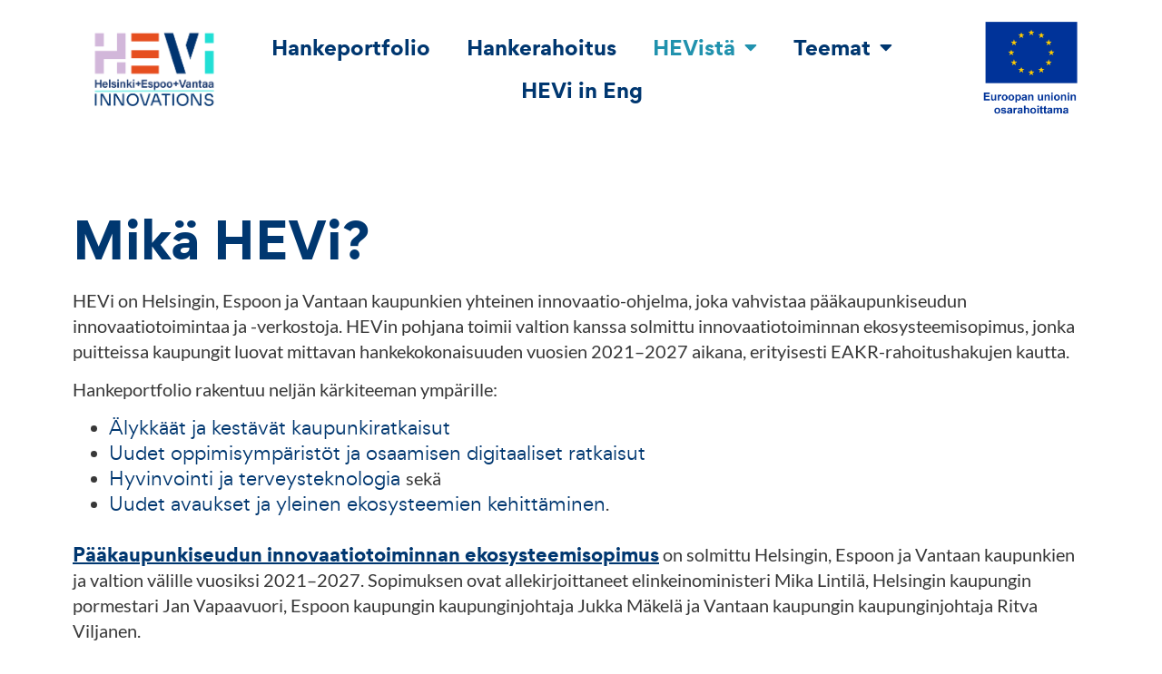

--- FILE ---
content_type: text/html; charset=UTF-8
request_url: https://hevinnovations.fi/tietoa-meista/
body_size: 17449
content:
<!doctype html>
<html lang="fi">
<head>
	<meta charset="UTF-8">
	<meta name="viewport" content="width=device-width, initial-scale=1">
	<link rel="profile" href="https://gmpg.org/xfn/11">
	<meta name='robots' content='index, follow, max-image-preview:large, max-snippet:-1, max-video-preview:-1' />
	<style>img:is([sizes="auto" i], [sizes^="auto," i]) { contain-intrinsic-size: 3000px 1500px }</style>
	
	<!-- This site is optimized with the Yoast SEO plugin v26.2 - https://yoast.com/wordpress/plugins/seo/ -->
	<title>Tietoa meistä - HEVi – Helsinki+Espoo+Vantaa Innovations</title>
	<meta name="description" content="HEVi on Helsingin, Espoon ja Vantaan kaupunkien innovaatio-ohjelma, joka vahvistaa pääkaupunkiseudun innovaatiotoimintaa ja -verkostoja." />
	<link rel="canonical" href="https://hevinnovations.fi/tietoa-meista/" />
	<meta property="og:locale" content="fi_FI" />
	<meta property="og:type" content="article" />
	<meta property="og:title" content="Tietoa meistä - HEVi – Helsinki+Espoo+Vantaa Innovations" />
	<meta property="og:description" content="HEVi on Helsingin, Espoon ja Vantaan kaupunkien innovaatio-ohjelma, joka vahvistaa pääkaupunkiseudun innovaatiotoimintaa ja -verkostoja." />
	<meta property="og:url" content="https://hevinnovations.fi/tietoa-meista/" />
	<meta property="og:site_name" content="HEVi – Helsinki+Espoo+Vantaa Innovations" />
	<meta property="article:modified_time" content="2025-10-07T07:16:31+00:00" />
	<meta property="og:image" content="https://hevinnovations.fi/wp-content/uploads/2022/03/Helsingin-Kaupunki-musta.jpg" />
	<meta property="og:image:width" content="250" />
	<meta property="og:image:height" content="113" />
	<meta property="og:image:type" content="image/jpeg" />
	<meta name="twitter:card" content="summary_large_image" />
	<meta name="twitter:label1" content="Arvioitu lukuaika" />
	<meta name="twitter:data1" content="3 minuuttia" />
	<script type="application/ld+json" class="yoast-schema-graph">{"@context":"https://schema.org","@graph":[{"@type":"WebPage","@id":"https://hevinnovations.fi/tietoa-meista/","url":"https://hevinnovations.fi/tietoa-meista/","name":"Tietoa meistä - HEVi – Helsinki+Espoo+Vantaa Innovations","isPartOf":{"@id":"https://hevinnovations.fi/#website"},"primaryImageOfPage":{"@id":"https://hevinnovations.fi/tietoa-meista/#primaryimage"},"image":{"@id":"https://hevinnovations.fi/tietoa-meista/#primaryimage"},"thumbnailUrl":"https://hevinnovations.fi/wp-content/uploads/2022/03/Helsingin-Kaupunki-musta.jpg","datePublished":"2022-03-17T12:52:28+00:00","dateModified":"2025-10-07T07:16:31+00:00","description":"HEVi on Helsingin, Espoon ja Vantaan kaupunkien innovaatio-ohjelma, joka vahvistaa pääkaupunkiseudun innovaatiotoimintaa ja -verkostoja.","breadcrumb":{"@id":"https://hevinnovations.fi/tietoa-meista/#breadcrumb"},"inLanguage":"fi","potentialAction":[{"@type":"ReadAction","target":["https://hevinnovations.fi/tietoa-meista/"]}]},{"@type":"ImageObject","inLanguage":"fi","@id":"https://hevinnovations.fi/tietoa-meista/#primaryimage","url":"https://hevinnovations.fi/wp-content/uploads/2022/03/Helsingin-Kaupunki-musta.jpg","contentUrl":"https://hevinnovations.fi/wp-content/uploads/2022/03/Helsingin-Kaupunki-musta.jpg","width":250,"height":113},{"@type":"BreadcrumbList","@id":"https://hevinnovations.fi/tietoa-meista/#breadcrumb","itemListElement":[{"@type":"ListItem","position":1,"name":"Etusivu","item":"https://hevinnovations.fi/"},{"@type":"ListItem","position":2,"name":"Tietoa meistä"}]},{"@type":"WebSite","@id":"https://hevinnovations.fi/#website","url":"https://hevinnovations.fi/","name":"HEVi – Helsinki+Espoo+Vantaa Innovations","description":"HEVi on alusta maailmaa muuttaville innovaatioille ja uusille kasvuavauksille.","publisher":{"@id":"https://hevinnovations.fi/#organization"},"alternateName":"HEVinnovations","potentialAction":[{"@type":"SearchAction","target":{"@type":"EntryPoint","urlTemplate":"https://hevinnovations.fi/?s={search_term_string}"},"query-input":{"@type":"PropertyValueSpecification","valueRequired":true,"valueName":"search_term_string"}}],"inLanguage":"fi"},{"@type":"Organization","@id":"https://hevinnovations.fi/#organization","name":"HEVi – Helsinki+Espoo+Vantaa Innovations","alternateName":"HEVinnovations","url":"https://hevinnovations.fi/","logo":{"@type":"ImageObject","inLanguage":"fi","@id":"https://hevinnovations.fi/#/schema/logo/image/","url":"https://hevinnovations.fi/wp-content/uploads/2022/02/cropped-Favicon-HEVI-Innovations.jpg","contentUrl":"https://hevinnovations.fi/wp-content/uploads/2022/02/cropped-Favicon-HEVI-Innovations.jpg","width":512,"height":512,"caption":"HEVi – Helsinki+Espoo+Vantaa Innovations"},"image":{"@id":"https://hevinnovations.fi/#/schema/logo/image/"},"sameAs":["https://www.linkedin.com/company/hevinnovations"]}]}</script>
	<!-- / Yoast SEO plugin. -->


<link rel='dns-prefetch' href='//maps.googleapis.com' />
<link rel='dns-prefetch' href='//fonts.googleapis.com' />
<link rel="alternate" type="application/rss+xml" title="HEVi – Helsinki+Espoo+Vantaa Innovations &raquo; syöte" href="https://hevinnovations.fi/feed/" />
<link rel="alternate" type="application/rss+xml" title="HEVi – Helsinki+Espoo+Vantaa Innovations &raquo; kommenttien syöte" href="https://hevinnovations.fi/comments/feed/" />
<script>
window._wpemojiSettings = {"baseUrl":"https:\/\/s.w.org\/images\/core\/emoji\/16.0.1\/72x72\/","ext":".png","svgUrl":"https:\/\/s.w.org\/images\/core\/emoji\/16.0.1\/svg\/","svgExt":".svg","source":{"concatemoji":"https:\/\/hevinnovations.fi\/wp-includes\/js\/wp-emoji-release.min.js?ver=6.8.3"}};
/*! This file is auto-generated */
!function(s,n){var o,i,e;function c(e){try{var t={supportTests:e,timestamp:(new Date).valueOf()};sessionStorage.setItem(o,JSON.stringify(t))}catch(e){}}function p(e,t,n){e.clearRect(0,0,e.canvas.width,e.canvas.height),e.fillText(t,0,0);var t=new Uint32Array(e.getImageData(0,0,e.canvas.width,e.canvas.height).data),a=(e.clearRect(0,0,e.canvas.width,e.canvas.height),e.fillText(n,0,0),new Uint32Array(e.getImageData(0,0,e.canvas.width,e.canvas.height).data));return t.every(function(e,t){return e===a[t]})}function u(e,t){e.clearRect(0,0,e.canvas.width,e.canvas.height),e.fillText(t,0,0);for(var n=e.getImageData(16,16,1,1),a=0;a<n.data.length;a++)if(0!==n.data[a])return!1;return!0}function f(e,t,n,a){switch(t){case"flag":return n(e,"\ud83c\udff3\ufe0f\u200d\u26a7\ufe0f","\ud83c\udff3\ufe0f\u200b\u26a7\ufe0f")?!1:!n(e,"\ud83c\udde8\ud83c\uddf6","\ud83c\udde8\u200b\ud83c\uddf6")&&!n(e,"\ud83c\udff4\udb40\udc67\udb40\udc62\udb40\udc65\udb40\udc6e\udb40\udc67\udb40\udc7f","\ud83c\udff4\u200b\udb40\udc67\u200b\udb40\udc62\u200b\udb40\udc65\u200b\udb40\udc6e\u200b\udb40\udc67\u200b\udb40\udc7f");case"emoji":return!a(e,"\ud83e\udedf")}return!1}function g(e,t,n,a){var r="undefined"!=typeof WorkerGlobalScope&&self instanceof WorkerGlobalScope?new OffscreenCanvas(300,150):s.createElement("canvas"),o=r.getContext("2d",{willReadFrequently:!0}),i=(o.textBaseline="top",o.font="600 32px Arial",{});return e.forEach(function(e){i[e]=t(o,e,n,a)}),i}function t(e){var t=s.createElement("script");t.src=e,t.defer=!0,s.head.appendChild(t)}"undefined"!=typeof Promise&&(o="wpEmojiSettingsSupports",i=["flag","emoji"],n.supports={everything:!0,everythingExceptFlag:!0},e=new Promise(function(e){s.addEventListener("DOMContentLoaded",e,{once:!0})}),new Promise(function(t){var n=function(){try{var e=JSON.parse(sessionStorage.getItem(o));if("object"==typeof e&&"number"==typeof e.timestamp&&(new Date).valueOf()<e.timestamp+604800&&"object"==typeof e.supportTests)return e.supportTests}catch(e){}return null}();if(!n){if("undefined"!=typeof Worker&&"undefined"!=typeof OffscreenCanvas&&"undefined"!=typeof URL&&URL.createObjectURL&&"undefined"!=typeof Blob)try{var e="postMessage("+g.toString()+"("+[JSON.stringify(i),f.toString(),p.toString(),u.toString()].join(",")+"));",a=new Blob([e],{type:"text/javascript"}),r=new Worker(URL.createObjectURL(a),{name:"wpTestEmojiSupports"});return void(r.onmessage=function(e){c(n=e.data),r.terminate(),t(n)})}catch(e){}c(n=g(i,f,p,u))}t(n)}).then(function(e){for(var t in e)n.supports[t]=e[t],n.supports.everything=n.supports.everything&&n.supports[t],"flag"!==t&&(n.supports.everythingExceptFlag=n.supports.everythingExceptFlag&&n.supports[t]);n.supports.everythingExceptFlag=n.supports.everythingExceptFlag&&!n.supports.flag,n.DOMReady=!1,n.readyCallback=function(){n.DOMReady=!0}}).then(function(){return e}).then(function(){var e;n.supports.everything||(n.readyCallback(),(e=n.source||{}).concatemoji?t(e.concatemoji):e.wpemoji&&e.twemoji&&(t(e.twemoji),t(e.wpemoji)))}))}((window,document),window._wpemojiSettings);
</script>
<link rel='stylesheet' id='mec-niceselect-style-css' href='https://hevinnovations.fi/wp-content/plugins/modern-events-calendar/assets/css/nice-select.min.css?ver=7.22.0' media='all' />
<link rel='stylesheet' id='mec-select2-style-css' href='https://hevinnovations.fi/wp-content/plugins/modern-events-calendar/assets/packages/select2/select2.min.css?ver=7.22.0' media='all' />
<link rel='stylesheet' id='mec-font-icons-css' href='https://hevinnovations.fi/wp-content/plugins/modern-events-calendar/assets/css/iconfonts.css?ver=7.22.0' media='all' />
<link rel='stylesheet' id='mec-frontend-style-css' href='https://hevinnovations.fi/wp-content/plugins/modern-events-calendar/assets/css/frontend.min.css?ver=7.22.0' media='all' />
<link rel='stylesheet' id='mec-tooltip-style-css' href='https://hevinnovations.fi/wp-content/plugins/modern-events-calendar/assets/packages/tooltip/tooltip.css?ver=7.22.0' media='all' />
<link rel='stylesheet' id='mec-tooltip-shadow-style-css' href='https://hevinnovations.fi/wp-content/plugins/modern-events-calendar/assets/packages/tooltip/tooltipster-sideTip-shadow.min.css?ver=7.22.0' media='all' />
<link rel='stylesheet' id='featherlight-css' href='https://hevinnovations.fi/wp-content/plugins/modern-events-calendar/assets/packages/featherlight/featherlight.css?ver=7.22.0' media='all' />
<link rel='stylesheet' id='mec-custom-google-font-css' href='https://fonts.googleapis.com/css?family=Lato%3A100%2C+100italic%2C+300%2C+300italic%2C+regular%2C+italic%2C+700%2C+700italic%2C+900%2C+900italic%2C+%7CLato%3A900italic%2C+900italic%2C+900italic%2C+900italic%2C+900italic%2C+900italic%2C+900italic%2C+900italic%2C+900italic%2C+900italic%2C+&#038;subset=latin%2Clatin-ext&#038;ver=7.22.0' media='all' />
<link rel='stylesheet' id='mec-lity-style-css' href='https://hevinnovations.fi/wp-content/plugins/modern-events-calendar/assets/packages/lity/lity.min.css?ver=7.22.0' media='all' />
<link rel='stylesheet' id='mec-general-calendar-style-css' href='https://hevinnovations.fi/wp-content/plugins/modern-events-calendar/assets/css/mec-general-calendar.css?ver=7.22.0' media='all' />
<style id='wp-emoji-styles-inline-css'>

	img.wp-smiley, img.emoji {
		display: inline !important;
		border: none !important;
		box-shadow: none !important;
		height: 1em !important;
		width: 1em !important;
		margin: 0 0.07em !important;
		vertical-align: -0.1em !important;
		background: none !important;
		padding: 0 !important;
	}
</style>
<style id='global-styles-inline-css'>
:root{--wp--preset--aspect-ratio--square: 1;--wp--preset--aspect-ratio--4-3: 4/3;--wp--preset--aspect-ratio--3-4: 3/4;--wp--preset--aspect-ratio--3-2: 3/2;--wp--preset--aspect-ratio--2-3: 2/3;--wp--preset--aspect-ratio--16-9: 16/9;--wp--preset--aspect-ratio--9-16: 9/16;--wp--preset--color--black: #000000;--wp--preset--color--cyan-bluish-gray: #abb8c3;--wp--preset--color--white: #ffffff;--wp--preset--color--pale-pink: #f78da7;--wp--preset--color--vivid-red: #cf2e2e;--wp--preset--color--luminous-vivid-orange: #ff6900;--wp--preset--color--luminous-vivid-amber: #fcb900;--wp--preset--color--light-green-cyan: #7bdcb5;--wp--preset--color--vivid-green-cyan: #00d084;--wp--preset--color--pale-cyan-blue: #8ed1fc;--wp--preset--color--vivid-cyan-blue: #0693e3;--wp--preset--color--vivid-purple: #9b51e0;--wp--preset--gradient--vivid-cyan-blue-to-vivid-purple: linear-gradient(135deg,rgba(6,147,227,1) 0%,rgb(155,81,224) 100%);--wp--preset--gradient--light-green-cyan-to-vivid-green-cyan: linear-gradient(135deg,rgb(122,220,180) 0%,rgb(0,208,130) 100%);--wp--preset--gradient--luminous-vivid-amber-to-luminous-vivid-orange: linear-gradient(135deg,rgba(252,185,0,1) 0%,rgba(255,105,0,1) 100%);--wp--preset--gradient--luminous-vivid-orange-to-vivid-red: linear-gradient(135deg,rgba(255,105,0,1) 0%,rgb(207,46,46) 100%);--wp--preset--gradient--very-light-gray-to-cyan-bluish-gray: linear-gradient(135deg,rgb(238,238,238) 0%,rgb(169,184,195) 100%);--wp--preset--gradient--cool-to-warm-spectrum: linear-gradient(135deg,rgb(74,234,220) 0%,rgb(151,120,209) 20%,rgb(207,42,186) 40%,rgb(238,44,130) 60%,rgb(251,105,98) 80%,rgb(254,248,76) 100%);--wp--preset--gradient--blush-light-purple: linear-gradient(135deg,rgb(255,206,236) 0%,rgb(152,150,240) 100%);--wp--preset--gradient--blush-bordeaux: linear-gradient(135deg,rgb(254,205,165) 0%,rgb(254,45,45) 50%,rgb(107,0,62) 100%);--wp--preset--gradient--luminous-dusk: linear-gradient(135deg,rgb(255,203,112) 0%,rgb(199,81,192) 50%,rgb(65,88,208) 100%);--wp--preset--gradient--pale-ocean: linear-gradient(135deg,rgb(255,245,203) 0%,rgb(182,227,212) 50%,rgb(51,167,181) 100%);--wp--preset--gradient--electric-grass: linear-gradient(135deg,rgb(202,248,128) 0%,rgb(113,206,126) 100%);--wp--preset--gradient--midnight: linear-gradient(135deg,rgb(2,3,129) 0%,rgb(40,116,252) 100%);--wp--preset--font-size--small: 13px;--wp--preset--font-size--medium: 20px;--wp--preset--font-size--large: 36px;--wp--preset--font-size--x-large: 42px;--wp--preset--spacing--20: 0.44rem;--wp--preset--spacing--30: 0.67rem;--wp--preset--spacing--40: 1rem;--wp--preset--spacing--50: 1.5rem;--wp--preset--spacing--60: 2.25rem;--wp--preset--spacing--70: 3.38rem;--wp--preset--spacing--80: 5.06rem;--wp--preset--shadow--natural: 6px 6px 9px rgba(0, 0, 0, 0.2);--wp--preset--shadow--deep: 12px 12px 50px rgba(0, 0, 0, 0.4);--wp--preset--shadow--sharp: 6px 6px 0px rgba(0, 0, 0, 0.2);--wp--preset--shadow--outlined: 6px 6px 0px -3px rgba(255, 255, 255, 1), 6px 6px rgba(0, 0, 0, 1);--wp--preset--shadow--crisp: 6px 6px 0px rgba(0, 0, 0, 1);}:root { --wp--style--global--content-size: 800px;--wp--style--global--wide-size: 1200px; }:where(body) { margin: 0; }.wp-site-blocks > .alignleft { float: left; margin-right: 2em; }.wp-site-blocks > .alignright { float: right; margin-left: 2em; }.wp-site-blocks > .aligncenter { justify-content: center; margin-left: auto; margin-right: auto; }:where(.wp-site-blocks) > * { margin-block-start: 24px; margin-block-end: 0; }:where(.wp-site-blocks) > :first-child { margin-block-start: 0; }:where(.wp-site-blocks) > :last-child { margin-block-end: 0; }:root { --wp--style--block-gap: 24px; }:root :where(.is-layout-flow) > :first-child{margin-block-start: 0;}:root :where(.is-layout-flow) > :last-child{margin-block-end: 0;}:root :where(.is-layout-flow) > *{margin-block-start: 24px;margin-block-end: 0;}:root :where(.is-layout-constrained) > :first-child{margin-block-start: 0;}:root :where(.is-layout-constrained) > :last-child{margin-block-end: 0;}:root :where(.is-layout-constrained) > *{margin-block-start: 24px;margin-block-end: 0;}:root :where(.is-layout-flex){gap: 24px;}:root :where(.is-layout-grid){gap: 24px;}.is-layout-flow > .alignleft{float: left;margin-inline-start: 0;margin-inline-end: 2em;}.is-layout-flow > .alignright{float: right;margin-inline-start: 2em;margin-inline-end: 0;}.is-layout-flow > .aligncenter{margin-left: auto !important;margin-right: auto !important;}.is-layout-constrained > .alignleft{float: left;margin-inline-start: 0;margin-inline-end: 2em;}.is-layout-constrained > .alignright{float: right;margin-inline-start: 2em;margin-inline-end: 0;}.is-layout-constrained > .aligncenter{margin-left: auto !important;margin-right: auto !important;}.is-layout-constrained > :where(:not(.alignleft):not(.alignright):not(.alignfull)){max-width: var(--wp--style--global--content-size);margin-left: auto !important;margin-right: auto !important;}.is-layout-constrained > .alignwide{max-width: var(--wp--style--global--wide-size);}body .is-layout-flex{display: flex;}.is-layout-flex{flex-wrap: wrap;align-items: center;}.is-layout-flex > :is(*, div){margin: 0;}body .is-layout-grid{display: grid;}.is-layout-grid > :is(*, div){margin: 0;}body{padding-top: 0px;padding-right: 0px;padding-bottom: 0px;padding-left: 0px;}a:where(:not(.wp-element-button)){text-decoration: underline;}:root :where(.wp-element-button, .wp-block-button__link){background-color: #32373c;border-width: 0;color: #fff;font-family: inherit;font-size: inherit;line-height: inherit;padding: calc(0.667em + 2px) calc(1.333em + 2px);text-decoration: none;}.has-black-color{color: var(--wp--preset--color--black) !important;}.has-cyan-bluish-gray-color{color: var(--wp--preset--color--cyan-bluish-gray) !important;}.has-white-color{color: var(--wp--preset--color--white) !important;}.has-pale-pink-color{color: var(--wp--preset--color--pale-pink) !important;}.has-vivid-red-color{color: var(--wp--preset--color--vivid-red) !important;}.has-luminous-vivid-orange-color{color: var(--wp--preset--color--luminous-vivid-orange) !important;}.has-luminous-vivid-amber-color{color: var(--wp--preset--color--luminous-vivid-amber) !important;}.has-light-green-cyan-color{color: var(--wp--preset--color--light-green-cyan) !important;}.has-vivid-green-cyan-color{color: var(--wp--preset--color--vivid-green-cyan) !important;}.has-pale-cyan-blue-color{color: var(--wp--preset--color--pale-cyan-blue) !important;}.has-vivid-cyan-blue-color{color: var(--wp--preset--color--vivid-cyan-blue) !important;}.has-vivid-purple-color{color: var(--wp--preset--color--vivid-purple) !important;}.has-black-background-color{background-color: var(--wp--preset--color--black) !important;}.has-cyan-bluish-gray-background-color{background-color: var(--wp--preset--color--cyan-bluish-gray) !important;}.has-white-background-color{background-color: var(--wp--preset--color--white) !important;}.has-pale-pink-background-color{background-color: var(--wp--preset--color--pale-pink) !important;}.has-vivid-red-background-color{background-color: var(--wp--preset--color--vivid-red) !important;}.has-luminous-vivid-orange-background-color{background-color: var(--wp--preset--color--luminous-vivid-orange) !important;}.has-luminous-vivid-amber-background-color{background-color: var(--wp--preset--color--luminous-vivid-amber) !important;}.has-light-green-cyan-background-color{background-color: var(--wp--preset--color--light-green-cyan) !important;}.has-vivid-green-cyan-background-color{background-color: var(--wp--preset--color--vivid-green-cyan) !important;}.has-pale-cyan-blue-background-color{background-color: var(--wp--preset--color--pale-cyan-blue) !important;}.has-vivid-cyan-blue-background-color{background-color: var(--wp--preset--color--vivid-cyan-blue) !important;}.has-vivid-purple-background-color{background-color: var(--wp--preset--color--vivid-purple) !important;}.has-black-border-color{border-color: var(--wp--preset--color--black) !important;}.has-cyan-bluish-gray-border-color{border-color: var(--wp--preset--color--cyan-bluish-gray) !important;}.has-white-border-color{border-color: var(--wp--preset--color--white) !important;}.has-pale-pink-border-color{border-color: var(--wp--preset--color--pale-pink) !important;}.has-vivid-red-border-color{border-color: var(--wp--preset--color--vivid-red) !important;}.has-luminous-vivid-orange-border-color{border-color: var(--wp--preset--color--luminous-vivid-orange) !important;}.has-luminous-vivid-amber-border-color{border-color: var(--wp--preset--color--luminous-vivid-amber) !important;}.has-light-green-cyan-border-color{border-color: var(--wp--preset--color--light-green-cyan) !important;}.has-vivid-green-cyan-border-color{border-color: var(--wp--preset--color--vivid-green-cyan) !important;}.has-pale-cyan-blue-border-color{border-color: var(--wp--preset--color--pale-cyan-blue) !important;}.has-vivid-cyan-blue-border-color{border-color: var(--wp--preset--color--vivid-cyan-blue) !important;}.has-vivid-purple-border-color{border-color: var(--wp--preset--color--vivid-purple) !important;}.has-vivid-cyan-blue-to-vivid-purple-gradient-background{background: var(--wp--preset--gradient--vivid-cyan-blue-to-vivid-purple) !important;}.has-light-green-cyan-to-vivid-green-cyan-gradient-background{background: var(--wp--preset--gradient--light-green-cyan-to-vivid-green-cyan) !important;}.has-luminous-vivid-amber-to-luminous-vivid-orange-gradient-background{background: var(--wp--preset--gradient--luminous-vivid-amber-to-luminous-vivid-orange) !important;}.has-luminous-vivid-orange-to-vivid-red-gradient-background{background: var(--wp--preset--gradient--luminous-vivid-orange-to-vivid-red) !important;}.has-very-light-gray-to-cyan-bluish-gray-gradient-background{background: var(--wp--preset--gradient--very-light-gray-to-cyan-bluish-gray) !important;}.has-cool-to-warm-spectrum-gradient-background{background: var(--wp--preset--gradient--cool-to-warm-spectrum) !important;}.has-blush-light-purple-gradient-background{background: var(--wp--preset--gradient--blush-light-purple) !important;}.has-blush-bordeaux-gradient-background{background: var(--wp--preset--gradient--blush-bordeaux) !important;}.has-luminous-dusk-gradient-background{background: var(--wp--preset--gradient--luminous-dusk) !important;}.has-pale-ocean-gradient-background{background: var(--wp--preset--gradient--pale-ocean) !important;}.has-electric-grass-gradient-background{background: var(--wp--preset--gradient--electric-grass) !important;}.has-midnight-gradient-background{background: var(--wp--preset--gradient--midnight) !important;}.has-small-font-size{font-size: var(--wp--preset--font-size--small) !important;}.has-medium-font-size{font-size: var(--wp--preset--font-size--medium) !important;}.has-large-font-size{font-size: var(--wp--preset--font-size--large) !important;}.has-x-large-font-size{font-size: var(--wp--preset--font-size--x-large) !important;}
:root :where(.wp-block-pullquote){font-size: 1.5em;line-height: 1.6;}
</style>
<link rel='stylesheet' id='mec-fluent-layouts-css' href='https://hevinnovations.fi/wp-content/plugins/mec-fluent-layouts/assets/mec-fluent-layouts.min.css?ver=1.0.0' media='all' />
<link rel='stylesheet' id='mec-fluent-layouts-single-css' href='https://hevinnovations.fi/wp-content/plugins/mec-fluent-layouts/assets/mec-fluent-layouts-single.min.css?ver=1.0.0' media='all' />
<link rel='stylesheet' id='mec-fluent-layouts-google-fonts-css' href='https://fonts.googleapis.com/css2?family=DM+Sans%3Aital%2Cwght%400%2C400%3B0%2C500%3B0%2C700%3B1%2C400%3B1%2C500%3B1%2C700&#038;display=swap&#038;ver=6.8.3' media='all' />
<link rel='stylesheet' id='menu-image-css' href='https://hevinnovations.fi/wp-content/plugins/menu-image/includes/css/menu-image.css?ver=3.13' media='all' />
<link rel='stylesheet' id='dashicons-css' href='https://hevinnovations.fi/wp-includes/css/dashicons.min.css?ver=6.8.3' media='all' />
<link rel='stylesheet' id='hello-elementor-css' href='https://hevinnovations.fi/wp-content/themes/hello-elementor/assets/css/reset.css?ver=3.4.5' media='all' />
<link rel='stylesheet' id='hello-elementor-theme-style-css' href='https://hevinnovations.fi/wp-content/themes/hello-elementor/assets/css/theme.css?ver=3.4.5' media='all' />
<link rel='stylesheet' id='hello-elementor-header-footer-css' href='https://hevinnovations.fi/wp-content/themes/hello-elementor/assets/css/header-footer.css?ver=3.4.5' media='all' />
<link rel='stylesheet' id='elementor-frontend-css' href='https://hevinnovations.fi/wp-content/plugins/elementor/assets/css/frontend.min.css?ver=3.32.5' media='all' />
<link rel='stylesheet' id='elementor-post-12-css' href='https://hevinnovations.fi/wp-content/uploads/elementor/css/post-12.css?ver=1762140876' media='all' />
<link rel='stylesheet' id='widget-image-css' href='https://hevinnovations.fi/wp-content/plugins/elementor/assets/css/widget-image.min.css?ver=3.32.5' media='all' />
<link rel='stylesheet' id='widget-nav-menu-css' href='https://hevinnovations.fi/wp-content/plugins/elementor-pro/assets/css/widget-nav-menu.min.css?ver=3.32.3' media='all' />
<link rel='stylesheet' id='e-sticky-css' href='https://hevinnovations.fi/wp-content/plugins/elementor-pro/assets/css/modules/sticky.min.css?ver=3.32.3' media='all' />
<link rel='stylesheet' id='widget-heading-css' href='https://hevinnovations.fi/wp-content/plugins/elementor/assets/css/widget-heading.min.css?ver=3.32.5' media='all' />
<link rel='stylesheet' id='widget-social-icons-css' href='https://hevinnovations.fi/wp-content/plugins/elementor/assets/css/widget-social-icons.min.css?ver=3.32.5' media='all' />
<link rel='stylesheet' id='e-apple-webkit-css' href='https://hevinnovations.fi/wp-content/plugins/elementor/assets/css/conditionals/apple-webkit.min.css?ver=3.32.5' media='all' />
<link rel='stylesheet' id='elementor-icons-css' href='https://hevinnovations.fi/wp-content/plugins/elementor/assets/lib/eicons/css/elementor-icons.min.css?ver=5.44.0' media='all' />
<link rel='stylesheet' id='mec-owl-carousel-style-css' href='https://hevinnovations.fi/wp-content/plugins/modern-events-calendar/assets/packages/owl-carousel/owl.carousel.min.css?ver=7.22.0' media='all' />
<link rel='stylesheet' id='mec-owl-carousel-theme-style-css' href='https://hevinnovations.fi/wp-content/plugins/modern-events-calendar/assets/packages/owl-carousel/owl.theme.min.css?ver=6.8.3' media='all' />
<link rel='stylesheet' id='widget-spacer-css' href='https://hevinnovations.fi/wp-content/plugins/elementor/assets/css/widget-spacer.min.css?ver=3.32.5' media='all' />
<link rel='stylesheet' id='elementor-post-1020-css' href='https://hevinnovations.fi/wp-content/uploads/elementor/css/post-1020.css?ver=1762154241' media='all' />
<link rel='stylesheet' id='elementor-post-138-css' href='https://hevinnovations.fi/wp-content/uploads/elementor/css/post-138.css?ver=1762140876' media='all' />
<link rel='stylesheet' id='elementor-post-95-css' href='https://hevinnovations.fi/wp-content/uploads/elementor/css/post-95.css?ver=1762140876' media='all' />
<link rel='stylesheet' id='mec-single-builder-css' href='https://hevinnovations.fi/wp-content/plugins/mec-single-builder/inc/frontend/css/mec-single-builder-frontend.css?ver=1.11.0' media='all' />
<link rel='stylesheet' id='hello-elementor-child-style-css' href='https://hevinnovations.fi/wp-content/themes/hello-theme-child-master/style.css?ver=1.0.0' media='all' />
<link rel='stylesheet' id='elementor-gf-local-lato-css' href='https://hevinnovations.fi/wp-content/uploads/elementor/google-fonts/css/lato.css?ver=1742268700' media='all' />
<link rel='stylesheet' id='elementor-icons-shared-0-css' href='https://hevinnovations.fi/wp-content/plugins/elementor/assets/lib/font-awesome/css/fontawesome.min.css?ver=5.15.3' media='all' />
<link rel='stylesheet' id='elementor-icons-fa-solid-css' href='https://hevinnovations.fi/wp-content/plugins/elementor/assets/lib/font-awesome/css/solid.min.css?ver=5.15.3' media='all' />
<link rel='stylesheet' id='elementor-icons-fa-brands-css' href='https://hevinnovations.fi/wp-content/plugins/elementor/assets/lib/font-awesome/css/brands.min.css?ver=5.15.3' media='all' />
<script src="https://hevinnovations.fi/wp-includes/js/jquery/jquery.min.js?ver=3.7.1" id="jquery-core-js"></script>
<script src="https://hevinnovations.fi/wp-includes/js/jquery/jquery-migrate.min.js?ver=3.4.1" id="jquery-migrate-js"></script>
<script src="//maps.googleapis.com/maps/api/js?libraries=places&amp;language=fi&amp;region=US&amp;ver=7.22.0" id="googlemap-js"></script>
<script src="https://hevinnovations.fi/wp-content/plugins/modern-events-calendar/assets/packages/richmarker/richmarker.min.js?ver=7.22.0" id="mec-richmarker-script-js"></script>
<script src="https://hevinnovations.fi/wp-content/plugins/modern-events-calendar/assets/packages/clusterer/markerclusterer.min.js?ver=7.22.0" id="mec-clustering-script-js"></script>
<script src="https://hevinnovations.fi/wp-content/plugins/modern-events-calendar/assets/js/googlemap.js?ver=7.22.0" id="mec-googlemap-script-js"></script>
<link rel="https://api.w.org/" href="https://hevinnovations.fi/wp-json/" /><link rel="alternate" title="JSON" type="application/json" href="https://hevinnovations.fi/wp-json/wp/v2/pages/1020" /><link rel="EditURI" type="application/rsd+xml" title="RSD" href="https://hevinnovations.fi/xmlrpc.php?rsd" />
<meta name="generator" content="WordPress 6.8.3" />
<link rel='shortlink' href='https://hevinnovations.fi/?p=1020' />
<link rel="alternate" title="oEmbed (JSON)" type="application/json+oembed" href="https://hevinnovations.fi/wp-json/oembed/1.0/embed?url=https%3A%2F%2Fhevinnovations.fi%2Ftietoa-meista%2F" />
<link rel="alternate" title="oEmbed (XML)" type="text/xml+oembed" href="https://hevinnovations.fi/wp-json/oembed/1.0/embed?url=https%3A%2F%2Fhevinnovations.fi%2Ftietoa-meista%2F&#038;format=xml" />
<meta name="generator" content="Elementor 3.32.5; features: additional_custom_breakpoints; settings: css_print_method-external, google_font-enabled, font_display-auto">
<!-- Matomo -->

<script>

  var _paq = window._paq = window._paq || [];

  /* tracker methods like "setCustomDimension" should be called before "trackPageView" */

  _paq.push(['trackPageView']);

  _paq.push(['enableLinkTracking']);

  (function() {

    var u="//webanalytics.digiaiiris.com/js/";

    _paq.push(['setTrackerUrl', u+'tracker.php']);

    _paq.push(['setSiteId', '1258']);

    var d=document, g=d.createElement('script'), s=d.getElementsByTagName('script')[0];

    g.async=true; g.src=u+'piwik.min.js'; s.parentNode.insertBefore(g,s);

  })();

</script>

<!-- End Matomo Code -->
<!-- Matomo Tag Manager -->
<script>
var _mtm = window._mtm = window._mtm || [];
_mtm.push({'mtm.startTime': (new Date().getTime()), 'event': 'mtm.Start'});
var d=document, g=d.createElement('script'), s=d.getElementsByTagName('script')[0];
g.async=true; g.src='//webanalytics.digiaiiris.com/web-analytics/js/container_omreSXUI.js'; s.parentNode.insertBefore(g,s);
</script>
<!-- End Matomo Tag Manager -->
			<style>
				.e-con.e-parent:nth-of-type(n+4):not(.e-lazyloaded):not(.e-no-lazyload),
				.e-con.e-parent:nth-of-type(n+4):not(.e-lazyloaded):not(.e-no-lazyload) * {
					background-image: none !important;
				}
				@media screen and (max-height: 1024px) {
					.e-con.e-parent:nth-of-type(n+3):not(.e-lazyloaded):not(.e-no-lazyload),
					.e-con.e-parent:nth-of-type(n+3):not(.e-lazyloaded):not(.e-no-lazyload) * {
						background-image: none !important;
					}
				}
				@media screen and (max-height: 640px) {
					.e-con.e-parent:nth-of-type(n+2):not(.e-lazyloaded):not(.e-no-lazyload),
					.e-con.e-parent:nth-of-type(n+2):not(.e-lazyloaded):not(.e-no-lazyload) * {
						background-image: none !important;
					}
				}
			</style>
			<link rel="icon" href="https://hevinnovations.fi/wp-content/uploads/2022/02/cropped-Favicon-HEVI-Innovations-150x150.jpg" sizes="32x32" />
<link rel="icon" href="https://hevinnovations.fi/wp-content/uploads/2022/02/cropped-Favicon-HEVI-Innovations-300x300.jpg" sizes="192x192" />
<link rel="apple-touch-icon" href="https://hevinnovations.fi/wp-content/uploads/2022/02/cropped-Favicon-HEVI-Innovations-300x300.jpg" />
<meta name="msapplication-TileImage" content="https://hevinnovations.fi/wp-content/uploads/2022/02/cropped-Favicon-HEVI-Innovations-300x300.jpg" />
		<style id="wp-custom-css">
			.hide_title .mec-event-day {
    display: none;
}
.hide_title a.mec-color-hover {
    font-size: 30px;
    text-transform: uppercase;
}
.hide_title a.mec-booking-button {
    display: none;
}
span.mec-start-date-label {
    font-size: 35px;
}
.mec-wrap .mec-totalcal-box .mec-totalcal-view span {
	font-size: 13px;
	color: #003770;
}
.mec-wrap .mec-totalcal-box select {
	font-size: 16px;
    color: #003770;
}
.mec-event-grid-modern .mec-event-content {
    padding-top: 20px;
}
.mec-event-grid-modern .event-grid-modern-head .mec-event-detail {
	margin-top: 10px;
}
span.mec-agenda-date {
    color: black;
}
.mec-agenda-date-wrap span.mec-agenda-day {
	color: black;
}
.mec-yearly-title-sec a.mec-load-month-link {
    font-size: 16px;
}
.mec-single-event-category {
    display: none !important;
}
.mec-event-social {
    display: none !important;
}		</style>
		<style>:root,::before,::after{--mec-heading-font-family: 'Lato';--mec-paragraph-font-family: 'Lato';--mec-color-skin: #009ec1;--mec-color-skin-rgba-1: rgba(0,158,193,.25);--mec-color-skin-rgba-2: rgba(0,158,193,.5);--mec-color-skin-rgba-3: rgba(0,158,193,.75);--mec-color-skin-rgba-4: rgba(0,158,193,.11);--mec-primary-border-radius: ;--mec-secondary-border-radius: ;--mec-container-normal-width: 1196px;--mec-container-large-width: 1690px;--mec-content-color: #000000;--mec-fes-main-color: #009ec1;--mec-fes-main-color-rgba-1: rgba(0, 158, 193, 0.12);--mec-fes-main-color-rgba-2: rgba(0, 158, 193, 0.23);--mec-fes-main-color-rgba-3: rgba(0, 158, 193, 0.03);--mec-fes-main-color-rgba-4: rgba(0, 158, 193, 0.3);--mec-fes-main-color-rgba-5: rgb(0 158 193 / 7%);--mec-fes-main-color-rgba-6: rgba(0, 158, 193, 0.2);.mec-fes-form #mec_reg_form_field_types .button.red:before, .mec-fes-form #mec_reg_form_field_types .button.red {border-color: #ffd2dd;color: #ea6485;}.mec-fes-form .mec-meta-box-fields h4 label {background: transparent;}--mec-fluent-main-color: #009ec1;--mec-fluent-main-color-rgba-1: rgba(0, 158, 193, 0.3);--mec-fluent-main-color-rgba-2: rgba(0, 158, 193, 0.8);--mec-fluent-main-color-rgba-3: rgba(0, 158, 193, 0.1);--mec-fluent-main-color-rgba-4: rgba(0, 158, 193, 0.2);--mec-fluent-main-color-rgba-5: rgba(0, 158, 193, 0.7);--mec-fluent-main-color-rgba-6: rgba(0, 158, 193, 0.7);--mec-fluent-bold-color: #00acf8;--mec-fluent-bg-hover-color: #ebf9ff;--mec-fluent-bg-color: #f5f7f8;--mec-fluent-second-bg-color: #d6eef9;}.mec-fluent-wrap.mec-skin-cover-container .mec-event-cover-fluent-type2 .mec-event-sharing-wrap:hover li a, .mec-single-fluent-wrap .mec-booking-button, .mec-single-fluent-wrap .mec-booking-button, .mec-single-fluent-wrap .mec-booking-button, .mec-fluent-wrap.mec-skin-cover-container .mec-event-cover-fluent-type1 .mec-booking-button, .mec-fluent-wrap.mec-skin-cover-container .mec-event-cover-fluent-type4 .mec-booking-button, .mec-fluent-wrap.mec-skin-cover-container .mec-event-cover-fluent-type3 .mec-booking-button {color: #fff !important;}.mec-fluent-wrap .mec-yearly-view-wrap .mec-agenda-events-wrap {background-color: transparent !important;}.mec-fluent-wrap.mec-skin-cover-container .mec-event-cover-fluent-type1 .mec-date-wrap i, .mec-fluent-wrap.mec-skin-cover-container .mec-event-cover-fluent-type4 .mec-date-wrap i, .mec-fluent-wrap.mec-skin-cover-container .mec-event-cover-fluent-type2 .mec-date-wrap i {background-color: #fff !important;}.mec-single-fluent-body .lity-content .mec-events-meta-group-booking button:hover, .mec-fluent-wrap.mec-single-fluent-wrap .mec-events-meta-group-booking button:hover {background-color: #000 !important;}</style></head>
<body class="wp-singular page-template-default page page-id-1020 wp-embed-responsive wp-theme-hello-elementor wp-child-theme-hello-theme-child-master mec-theme-hello-elementor eio-default hello-elementor-default elementor-default elementor-template-full-width elementor-kit-12 elementor-page elementor-page-1020">


<a class="skip-link screen-reader-text" href="#content">Mene sisältöön</a>

		<header data-elementor-type="header" data-elementor-id="138" class="elementor elementor-138 elementor-location-header" data-elementor-post-type="elementor_library">
					<section class="elementor-section elementor-top-section elementor-element elementor-element-0a55296 elementor-hidden-mobile elementor-section-full_width elementor-section-height-default elementor-section-height-default" data-id="0a55296" data-element_type="section" data-settings="{&quot;background_background&quot;:&quot;classic&quot;,&quot;sticky&quot;:&quot;top&quot;,&quot;sticky_on&quot;:[&quot;desktop&quot;,&quot;tablet&quot;,&quot;mobile&quot;],&quot;sticky_offset&quot;:0,&quot;sticky_effects_offset&quot;:0,&quot;sticky_anchor_link_offset&quot;:0}">
						<div class="elementor-container elementor-column-gap-default">
					<div class="elementor-column elementor-col-33 elementor-top-column elementor-element elementor-element-f9b2596" data-id="f9b2596" data-element_type="column">
			<div class="elementor-widget-wrap elementor-element-populated">
						<div class="elementor-element elementor-element-2bdc191 elementor-widget elementor-widget-image" data-id="2bdc191" data-element_type="widget" data-widget_type="image.default">
				<div class="elementor-widget-container">
																<a href="https://hevinnovations.fi/">
							<img fetchpriority="high" width="721" height="449" src="https://hevinnovations.fi/wp-content/uploads/2025/02/HEVi_logo_with_cities_colourful-1-e1739364577260.png" class="attachment-full size-full wp-image-12696" alt="" srcset="https://hevinnovations.fi/wp-content/uploads/2025/02/HEVi_logo_with_cities_colourful-1-e1739364577260.png 721w, https://hevinnovations.fi/wp-content/uploads/2025/02/HEVi_logo_with_cities_colourful-1-e1739364577260-300x187.png 300w, https://hevinnovations.fi/wp-content/uploads/2025/02/HEVi_logo_with_cities_colourful-1-e1739364577260-24x15.png 24w, https://hevinnovations.fi/wp-content/uploads/2025/02/HEVi_logo_with_cities_colourful-1-e1739364577260-36x22.png 36w, https://hevinnovations.fi/wp-content/uploads/2025/02/HEVi_logo_with_cities_colourful-1-e1739364577260-48x30.png 48w" sizes="(max-width: 721px) 100vw, 721px" />								</a>
															</div>
				</div>
					</div>
		</div>
				<div class="elementor-column elementor-col-33 elementor-top-column elementor-element elementor-element-f31e007" data-id="f31e007" data-element_type="column">
			<div class="elementor-widget-wrap elementor-element-populated">
						<div class="elementor-element elementor-element-216efee elementor-nav-menu__align-center elementor-widget__width-initial elementor-nav-menu--dropdown-tablet elementor-nav-menu__text-align-aside elementor-nav-menu--toggle elementor-nav-menu--burger elementor-widget elementor-widget-nav-menu" data-id="216efee" data-element_type="widget" data-settings="{&quot;layout&quot;:&quot;horizontal&quot;,&quot;submenu_icon&quot;:{&quot;value&quot;:&quot;&lt;i class=\&quot;fas fa-caret-down\&quot; aria-hidden=\&quot;true\&quot;&gt;&lt;\/i&gt;&quot;,&quot;library&quot;:&quot;fa-solid&quot;},&quot;toggle&quot;:&quot;burger&quot;}" data-widget_type="nav-menu.default">
				<div class="elementor-widget-container">
								<nav aria-label="Menu" class="elementor-nav-menu--main elementor-nav-menu__container elementor-nav-menu--layout-horizontal e--pointer-none">
				<ul id="menu-1-216efee" class="elementor-nav-menu"><li class="menu-item menu-item-type-post_type menu-item-object-page menu-item-4161"><a href="https://hevinnovations.fi/hankkeet/" class="elementor-item">Hankeportfolio</a></li>
<li class="menu-item menu-item-type-post_type menu-item-object-page menu-item-872"><a href="https://hevinnovations.fi/hankerahoitus/" class="elementor-item">Hankerahoitus</a></li>
<li class="menu-item menu-item-type-post_type menu-item-object-page current-menu-item page_item page-item-1020 current_page_item current-menu-ancestor current-menu-parent current_page_parent current_page_ancestor menu-item-has-children menu-item-1022"><a href="https://hevinnovations.fi/tietoa-meista/" aria-current="page" class="elementor-item elementor-item-active">HEVistä</a>
<ul class="sub-menu elementor-nav-menu--dropdown">
	<li class="menu-item menu-item-type-post_type menu-item-object-page current-menu-item page_item page-item-1020 current_page_item menu-item-12823"><a href="https://hevinnovations.fi/tietoa-meista/" aria-current="page" class="elementor-sub-item elementor-item-active">Tietoa HEVistä</a></li>
	<li class="menu-item menu-item-type-post_type menu-item-object-page menu-item-2087"><a href="https://hevinnovations.fi/materiaalipankki/" class="elementor-sub-item">Materiaalipankki</a></li>
	<li class="menu-item menu-item-type-post_type menu-item-object-page menu-item-788"><a href="https://hevinnovations.fi/yhteystiedot/" class="elementor-sub-item">Yhteystiedot</a></li>
	<li class="menu-item menu-item-type-post_type menu-item-object-page menu-item-2248"><a href="https://hevinnovations.fi/saavutettavuusseloste/" class="elementor-sub-item">Saavutettavuusseloste</a></li>
	<li class="menu-item menu-item-type-post_type menu-item-object-page menu-item-7448"><a href="https://hevinnovations.fi/tietosuojaseloste/" class="elementor-sub-item">Tietosuojaseloste</a></li>
</ul>
</li>
<li class="menu-item menu-item-type-post_type menu-item-object-page menu-item-has-children menu-item-5089"><a href="https://hevinnovations.fi/teemat/" class="elementor-item">Teemat</a>
<ul class="sub-menu elementor-nav-menu--dropdown">
	<li class="menu-item menu-item-type-post_type menu-item-object-page menu-item-5090"><a href="https://hevinnovations.fi/alykkaat-ja-kestavat-kaupunkiratkaisut/" class="elementor-sub-item">Älykkäät ja kestävät kaupunkiratkaisut</a></li>
	<li class="menu-item menu-item-type-post_type menu-item-object-page menu-item-5091"><a href="https://hevinnovations.fi/hyvinvointi-ja-terveysteknologia/" class="elementor-sub-item">Hyvinvointi ja terveysteknologia</a></li>
	<li class="menu-item menu-item-type-post_type menu-item-object-page menu-item-5092"><a href="https://hevinnovations.fi/oppimisymparistot-ja-osaamisen-digitaaliset-ratkaisut/" class="elementor-sub-item">Oppimisympäristöt ja osaamisen digitaaliset ratkaisut</a></li>
	<li class="menu-item menu-item-type-post_type menu-item-object-page menu-item-5093"><a href="https://hevinnovations.fi/uudet-avaukset-ja-ekosysteemien-kehittaminen/" class="elementor-sub-item">Uudet avaukset ja ekosysteemien kehittäminen</a></li>
</ul>
</li>
<li class="menu-item menu-item-type-post_type menu-item-object-page menu-item-5149"><a href="https://hevinnovations.fi/en/" class="elementor-item">HEVi in Eng</a></li>
</ul>			</nav>
					<div class="elementor-menu-toggle" role="button" tabindex="0" aria-label="Menu Toggle" aria-expanded="false">
			<i aria-hidden="true" role="presentation" class="elementor-menu-toggle__icon--open eicon-menu-bar"></i><i aria-hidden="true" role="presentation" class="elementor-menu-toggle__icon--close eicon-close"></i>		</div>
					<nav class="elementor-nav-menu--dropdown elementor-nav-menu__container" aria-hidden="true">
				<ul id="menu-2-216efee" class="elementor-nav-menu"><li class="menu-item menu-item-type-post_type menu-item-object-page menu-item-4161"><a href="https://hevinnovations.fi/hankkeet/" class="elementor-item" tabindex="-1">Hankeportfolio</a></li>
<li class="menu-item menu-item-type-post_type menu-item-object-page menu-item-872"><a href="https://hevinnovations.fi/hankerahoitus/" class="elementor-item" tabindex="-1">Hankerahoitus</a></li>
<li class="menu-item menu-item-type-post_type menu-item-object-page current-menu-item page_item page-item-1020 current_page_item current-menu-ancestor current-menu-parent current_page_parent current_page_ancestor menu-item-has-children menu-item-1022"><a href="https://hevinnovations.fi/tietoa-meista/" aria-current="page" class="elementor-item elementor-item-active" tabindex="-1">HEVistä</a>
<ul class="sub-menu elementor-nav-menu--dropdown">
	<li class="menu-item menu-item-type-post_type menu-item-object-page current-menu-item page_item page-item-1020 current_page_item menu-item-12823"><a href="https://hevinnovations.fi/tietoa-meista/" aria-current="page" class="elementor-sub-item elementor-item-active" tabindex="-1">Tietoa HEVistä</a></li>
	<li class="menu-item menu-item-type-post_type menu-item-object-page menu-item-2087"><a href="https://hevinnovations.fi/materiaalipankki/" class="elementor-sub-item" tabindex="-1">Materiaalipankki</a></li>
	<li class="menu-item menu-item-type-post_type menu-item-object-page menu-item-788"><a href="https://hevinnovations.fi/yhteystiedot/" class="elementor-sub-item" tabindex="-1">Yhteystiedot</a></li>
	<li class="menu-item menu-item-type-post_type menu-item-object-page menu-item-2248"><a href="https://hevinnovations.fi/saavutettavuusseloste/" class="elementor-sub-item" tabindex="-1">Saavutettavuusseloste</a></li>
	<li class="menu-item menu-item-type-post_type menu-item-object-page menu-item-7448"><a href="https://hevinnovations.fi/tietosuojaseloste/" class="elementor-sub-item" tabindex="-1">Tietosuojaseloste</a></li>
</ul>
</li>
<li class="menu-item menu-item-type-post_type menu-item-object-page menu-item-has-children menu-item-5089"><a href="https://hevinnovations.fi/teemat/" class="elementor-item" tabindex="-1">Teemat</a>
<ul class="sub-menu elementor-nav-menu--dropdown">
	<li class="menu-item menu-item-type-post_type menu-item-object-page menu-item-5090"><a href="https://hevinnovations.fi/alykkaat-ja-kestavat-kaupunkiratkaisut/" class="elementor-sub-item" tabindex="-1">Älykkäät ja kestävät kaupunkiratkaisut</a></li>
	<li class="menu-item menu-item-type-post_type menu-item-object-page menu-item-5091"><a href="https://hevinnovations.fi/hyvinvointi-ja-terveysteknologia/" class="elementor-sub-item" tabindex="-1">Hyvinvointi ja terveysteknologia</a></li>
	<li class="menu-item menu-item-type-post_type menu-item-object-page menu-item-5092"><a href="https://hevinnovations.fi/oppimisymparistot-ja-osaamisen-digitaaliset-ratkaisut/" class="elementor-sub-item" tabindex="-1">Oppimisympäristöt ja osaamisen digitaaliset ratkaisut</a></li>
	<li class="menu-item menu-item-type-post_type menu-item-object-page menu-item-5093"><a href="https://hevinnovations.fi/uudet-avaukset-ja-ekosysteemien-kehittaminen/" class="elementor-sub-item" tabindex="-1">Uudet avaukset ja ekosysteemien kehittäminen</a></li>
</ul>
</li>
<li class="menu-item menu-item-type-post_type menu-item-object-page menu-item-5149"><a href="https://hevinnovations.fi/en/" class="elementor-item" tabindex="-1">HEVi in Eng</a></li>
</ul>			</nav>
						</div>
				</div>
					</div>
		</div>
				<div class="elementor-column elementor-col-33 elementor-top-column elementor-element elementor-element-4ace411" data-id="4ace411" data-element_type="column">
			<div class="elementor-widget-wrap elementor-element-populated">
						<div class="elementor-element elementor-element-d56e6e4 elementor-widget-mobile__width-initial elementor-widget__width-initial elementor-widget elementor-widget-image" data-id="d56e6e4" data-element_type="widget" data-widget_type="image.default">
				<div class="elementor-widget-container">
															<img width="828" height="946" src="https://hevinnovations.fi/wp-content/uploads/2022/02/FI_co-funded-by-VERTICAL-RGB_POS.png" class="attachment-full size-full wp-image-8981" alt="" srcset="https://hevinnovations.fi/wp-content/uploads/2022/02/FI_co-funded-by-VERTICAL-RGB_POS.png 828w, https://hevinnovations.fi/wp-content/uploads/2022/02/FI_co-funded-by-VERTICAL-RGB_POS-263x300.png 263w, https://hevinnovations.fi/wp-content/uploads/2022/02/FI_co-funded-by-VERTICAL-RGB_POS-768x877.png 768w, https://hevinnovations.fi/wp-content/uploads/2022/02/FI_co-funded-by-VERTICAL-RGB_POS-21x24.png 21w, https://hevinnovations.fi/wp-content/uploads/2022/02/FI_co-funded-by-VERTICAL-RGB_POS-32x36.png 32w, https://hevinnovations.fi/wp-content/uploads/2022/02/FI_co-funded-by-VERTICAL-RGB_POS-42x48.png 42w" sizes="(max-width: 828px) 100vw, 828px" />															</div>
				</div>
					</div>
		</div>
					</div>
		</section>
				<section class="elementor-section elementor-top-section elementor-element elementor-element-30c9d88 elementor-section-full_width elementor-hidden-desktop elementor-section-height-default elementor-section-height-default" data-id="30c9d88" data-element_type="section" data-settings="{&quot;background_background&quot;:&quot;classic&quot;,&quot;sticky&quot;:&quot;top&quot;,&quot;sticky_on&quot;:[&quot;desktop&quot;,&quot;tablet&quot;,&quot;mobile&quot;],&quot;sticky_offset&quot;:0,&quot;sticky_effects_offset&quot;:0,&quot;sticky_anchor_link_offset&quot;:0}">
						<div class="elementor-container elementor-column-gap-default">
					<div class="elementor-column elementor-col-33 elementor-top-column elementor-element elementor-element-29e567d" data-id="29e567d" data-element_type="column">
			<div class="elementor-widget-wrap">
							</div>
		</div>
				<div class="elementor-column elementor-col-33 elementor-top-column elementor-element elementor-element-38ef3c1" data-id="38ef3c1" data-element_type="column">
			<div class="elementor-widget-wrap elementor-element-populated">
						<div class="elementor-element elementor-element-1ea35a0 elementor-widget__width-initial elementor-widget-mobile__width-initial elementor-widget elementor-widget-image" data-id="1ea35a0" data-element_type="widget" data-widget_type="image.default">
				<div class="elementor-widget-container">
																<a href="https://hevinnovations.fi/">
							<img width="300" height="162" src="https://hevinnovations.fi/wp-content/uploads/2022/02/HEVi-logo-leikattu-300x162.png" class="attachment-medium size-medium wp-image-17746" alt="" srcset="https://hevinnovations.fi/wp-content/uploads/2022/02/HEVi-logo-leikattu-300x162.png 300w, https://hevinnovations.fi/wp-content/uploads/2022/02/HEVi-logo-leikattu-1024x554.png 1024w, https://hevinnovations.fi/wp-content/uploads/2022/02/HEVi-logo-leikattu-768x416.png 768w, https://hevinnovations.fi/wp-content/uploads/2022/02/HEVi-logo-leikattu-1536x831.png 1536w, https://hevinnovations.fi/wp-content/uploads/2022/02/HEVi-logo-leikattu-2048x1108.png 2048w, https://hevinnovations.fi/wp-content/uploads/2022/02/HEVi-logo-leikattu-24x13.png 24w, https://hevinnovations.fi/wp-content/uploads/2022/02/HEVi-logo-leikattu-36x19.png 36w, https://hevinnovations.fi/wp-content/uploads/2022/02/HEVi-logo-leikattu-48x26.png 48w" sizes="(max-width: 300px) 100vw, 300px" />								</a>
															</div>
				</div>
				<div class="elementor-element elementor-element-a4f8ef0 elementor-nav-menu__align-center elementor-nav-menu--dropdown-mobile elementor-widget-mobile__width-initial elementor-nav-menu--stretch elementor-nav-menu__text-align-aside elementor-nav-menu--toggle elementor-nav-menu--burger elementor-widget elementor-widget-nav-menu" data-id="a4f8ef0" data-element_type="widget" data-settings="{&quot;full_width&quot;:&quot;stretch&quot;,&quot;layout&quot;:&quot;horizontal&quot;,&quot;submenu_icon&quot;:{&quot;value&quot;:&quot;&lt;i class=\&quot;fas fa-caret-down\&quot; aria-hidden=\&quot;true\&quot;&gt;&lt;\/i&gt;&quot;,&quot;library&quot;:&quot;fa-solid&quot;},&quot;toggle&quot;:&quot;burger&quot;}" data-widget_type="nav-menu.default">
				<div class="elementor-widget-container">
								<nav aria-label="Menu" class="elementor-nav-menu--main elementor-nav-menu__container elementor-nav-menu--layout-horizontal e--pointer-none">
				<ul id="menu-1-a4f8ef0" class="elementor-nav-menu"><li class="menu-item menu-item-type-post_type menu-item-object-page menu-item-4161"><a href="https://hevinnovations.fi/hankkeet/" class="elementor-item">Hankeportfolio</a></li>
<li class="menu-item menu-item-type-post_type menu-item-object-page menu-item-872"><a href="https://hevinnovations.fi/hankerahoitus/" class="elementor-item">Hankerahoitus</a></li>
<li class="menu-item menu-item-type-post_type menu-item-object-page current-menu-item page_item page-item-1020 current_page_item current-menu-ancestor current-menu-parent current_page_parent current_page_ancestor menu-item-has-children menu-item-1022"><a href="https://hevinnovations.fi/tietoa-meista/" aria-current="page" class="elementor-item elementor-item-active">HEVistä</a>
<ul class="sub-menu elementor-nav-menu--dropdown">
	<li class="menu-item menu-item-type-post_type menu-item-object-page current-menu-item page_item page-item-1020 current_page_item menu-item-12823"><a href="https://hevinnovations.fi/tietoa-meista/" aria-current="page" class="elementor-sub-item elementor-item-active">Tietoa HEVistä</a></li>
	<li class="menu-item menu-item-type-post_type menu-item-object-page menu-item-2087"><a href="https://hevinnovations.fi/materiaalipankki/" class="elementor-sub-item">Materiaalipankki</a></li>
	<li class="menu-item menu-item-type-post_type menu-item-object-page menu-item-788"><a href="https://hevinnovations.fi/yhteystiedot/" class="elementor-sub-item">Yhteystiedot</a></li>
	<li class="menu-item menu-item-type-post_type menu-item-object-page menu-item-2248"><a href="https://hevinnovations.fi/saavutettavuusseloste/" class="elementor-sub-item">Saavutettavuusseloste</a></li>
	<li class="menu-item menu-item-type-post_type menu-item-object-page menu-item-7448"><a href="https://hevinnovations.fi/tietosuojaseloste/" class="elementor-sub-item">Tietosuojaseloste</a></li>
</ul>
</li>
<li class="menu-item menu-item-type-post_type menu-item-object-page menu-item-has-children menu-item-5089"><a href="https://hevinnovations.fi/teemat/" class="elementor-item">Teemat</a>
<ul class="sub-menu elementor-nav-menu--dropdown">
	<li class="menu-item menu-item-type-post_type menu-item-object-page menu-item-5090"><a href="https://hevinnovations.fi/alykkaat-ja-kestavat-kaupunkiratkaisut/" class="elementor-sub-item">Älykkäät ja kestävät kaupunkiratkaisut</a></li>
	<li class="menu-item menu-item-type-post_type menu-item-object-page menu-item-5091"><a href="https://hevinnovations.fi/hyvinvointi-ja-terveysteknologia/" class="elementor-sub-item">Hyvinvointi ja terveysteknologia</a></li>
	<li class="menu-item menu-item-type-post_type menu-item-object-page menu-item-5092"><a href="https://hevinnovations.fi/oppimisymparistot-ja-osaamisen-digitaaliset-ratkaisut/" class="elementor-sub-item">Oppimisympäristöt ja osaamisen digitaaliset ratkaisut</a></li>
	<li class="menu-item menu-item-type-post_type menu-item-object-page menu-item-5093"><a href="https://hevinnovations.fi/uudet-avaukset-ja-ekosysteemien-kehittaminen/" class="elementor-sub-item">Uudet avaukset ja ekosysteemien kehittäminen</a></li>
</ul>
</li>
<li class="menu-item menu-item-type-post_type menu-item-object-page menu-item-5149"><a href="https://hevinnovations.fi/en/" class="elementor-item">HEVi in Eng</a></li>
</ul>			</nav>
					<div class="elementor-menu-toggle" role="button" tabindex="0" aria-label="Menu Toggle" aria-expanded="false">
			<i aria-hidden="true" role="presentation" class="elementor-menu-toggle__icon--open eicon-menu-bar"></i><i aria-hidden="true" role="presentation" class="elementor-menu-toggle__icon--close eicon-close"></i>		</div>
					<nav class="elementor-nav-menu--dropdown elementor-nav-menu__container" aria-hidden="true">
				<ul id="menu-2-a4f8ef0" class="elementor-nav-menu"><li class="menu-item menu-item-type-post_type menu-item-object-page menu-item-4161"><a href="https://hevinnovations.fi/hankkeet/" class="elementor-item" tabindex="-1">Hankeportfolio</a></li>
<li class="menu-item menu-item-type-post_type menu-item-object-page menu-item-872"><a href="https://hevinnovations.fi/hankerahoitus/" class="elementor-item" tabindex="-1">Hankerahoitus</a></li>
<li class="menu-item menu-item-type-post_type menu-item-object-page current-menu-item page_item page-item-1020 current_page_item current-menu-ancestor current-menu-parent current_page_parent current_page_ancestor menu-item-has-children menu-item-1022"><a href="https://hevinnovations.fi/tietoa-meista/" aria-current="page" class="elementor-item elementor-item-active" tabindex="-1">HEVistä</a>
<ul class="sub-menu elementor-nav-menu--dropdown">
	<li class="menu-item menu-item-type-post_type menu-item-object-page current-menu-item page_item page-item-1020 current_page_item menu-item-12823"><a href="https://hevinnovations.fi/tietoa-meista/" aria-current="page" class="elementor-sub-item elementor-item-active" tabindex="-1">Tietoa HEVistä</a></li>
	<li class="menu-item menu-item-type-post_type menu-item-object-page menu-item-2087"><a href="https://hevinnovations.fi/materiaalipankki/" class="elementor-sub-item" tabindex="-1">Materiaalipankki</a></li>
	<li class="menu-item menu-item-type-post_type menu-item-object-page menu-item-788"><a href="https://hevinnovations.fi/yhteystiedot/" class="elementor-sub-item" tabindex="-1">Yhteystiedot</a></li>
	<li class="menu-item menu-item-type-post_type menu-item-object-page menu-item-2248"><a href="https://hevinnovations.fi/saavutettavuusseloste/" class="elementor-sub-item" tabindex="-1">Saavutettavuusseloste</a></li>
	<li class="menu-item menu-item-type-post_type menu-item-object-page menu-item-7448"><a href="https://hevinnovations.fi/tietosuojaseloste/" class="elementor-sub-item" tabindex="-1">Tietosuojaseloste</a></li>
</ul>
</li>
<li class="menu-item menu-item-type-post_type menu-item-object-page menu-item-has-children menu-item-5089"><a href="https://hevinnovations.fi/teemat/" class="elementor-item" tabindex="-1">Teemat</a>
<ul class="sub-menu elementor-nav-menu--dropdown">
	<li class="menu-item menu-item-type-post_type menu-item-object-page menu-item-5090"><a href="https://hevinnovations.fi/alykkaat-ja-kestavat-kaupunkiratkaisut/" class="elementor-sub-item" tabindex="-1">Älykkäät ja kestävät kaupunkiratkaisut</a></li>
	<li class="menu-item menu-item-type-post_type menu-item-object-page menu-item-5091"><a href="https://hevinnovations.fi/hyvinvointi-ja-terveysteknologia/" class="elementor-sub-item" tabindex="-1">Hyvinvointi ja terveysteknologia</a></li>
	<li class="menu-item menu-item-type-post_type menu-item-object-page menu-item-5092"><a href="https://hevinnovations.fi/oppimisymparistot-ja-osaamisen-digitaaliset-ratkaisut/" class="elementor-sub-item" tabindex="-1">Oppimisympäristöt ja osaamisen digitaaliset ratkaisut</a></li>
	<li class="menu-item menu-item-type-post_type menu-item-object-page menu-item-5093"><a href="https://hevinnovations.fi/uudet-avaukset-ja-ekosysteemien-kehittaminen/" class="elementor-sub-item" tabindex="-1">Uudet avaukset ja ekosysteemien kehittäminen</a></li>
</ul>
</li>
<li class="menu-item menu-item-type-post_type menu-item-object-page menu-item-5149"><a href="https://hevinnovations.fi/en/" class="elementor-item" tabindex="-1">HEVi in Eng</a></li>
</ul>			</nav>
						</div>
				</div>
				<div class="elementor-element elementor-element-82b4b7c elementor-widget-mobile__width-initial elementor-widget elementor-widget-image" data-id="82b4b7c" data-element_type="widget" data-widget_type="image.default">
				<div class="elementor-widget-container">
															<img loading="lazy" width="300" height="258" src="https://hevinnovations.fi/wp-content/uploads/2022/02/FI-V-Euroopan-unionin-osarahoittama_POS-300x258.jpg" class="attachment-medium size-medium wp-image-17753" alt="" srcset="https://hevinnovations.fi/wp-content/uploads/2022/02/FI-V-Euroopan-unionin-osarahoittama_POS-300x258.jpg 300w, https://hevinnovations.fi/wp-content/uploads/2022/02/FI-V-Euroopan-unionin-osarahoittama_POS-768x662.jpg 768w, https://hevinnovations.fi/wp-content/uploads/2022/02/FI-V-Euroopan-unionin-osarahoittama_POS-24x21.jpg 24w, https://hevinnovations.fi/wp-content/uploads/2022/02/FI-V-Euroopan-unionin-osarahoittama_POS-36x31.jpg 36w, https://hevinnovations.fi/wp-content/uploads/2022/02/FI-V-Euroopan-unionin-osarahoittama_POS-48x41.jpg 48w, https://hevinnovations.fi/wp-content/uploads/2022/02/FI-V-Euroopan-unionin-osarahoittama_POS.jpg 910w" sizes="(max-width: 300px) 100vw, 300px" />															</div>
				</div>
					</div>
		</div>
				<div class="elementor-column elementor-col-33 elementor-top-column elementor-element elementor-element-c040ceb" data-id="c040ceb" data-element_type="column">
			<div class="elementor-widget-wrap">
							</div>
		</div>
					</div>
		</section>
				<section class="elementor-section elementor-top-section elementor-element elementor-element-ff5a930 elementor-section-boxed elementor-section-height-default elementor-section-height-default" data-id="ff5a930" data-element_type="section">
						<div class="elementor-container elementor-column-gap-default">
					<div class="elementor-column elementor-col-100 elementor-top-column elementor-element elementor-element-449edfc" data-id="449edfc" data-element_type="column">
			<div class="elementor-widget-wrap">
							</div>
		</div>
					</div>
		</section>
				</header>
				<div data-elementor-type="wp-page" data-elementor-id="1020" class="elementor elementor-1020" data-elementor-post-type="page">
						<section class="elementor-section elementor-top-section elementor-element elementor-element-8fd166d elementor-section-boxed elementor-section-height-default elementor-section-height-default" data-id="8fd166d" data-element_type="section">
						<div class="elementor-container elementor-column-gap-default">
					<div class="elementor-column elementor-col-100 elementor-top-column elementor-element elementor-element-7de0f6e" data-id="7de0f6e" data-element_type="column">
			<div class="elementor-widget-wrap elementor-element-populated">
						<div class="elementor-element elementor-element-1df6bd9 elementor-widget elementor-widget-spacer" data-id="1df6bd9" data-element_type="widget" data-widget_type="spacer.default">
				<div class="elementor-widget-container">
							<div class="elementor-spacer">
			<div class="elementor-spacer-inner"></div>
		</div>
						</div>
				</div>
					</div>
		</div>
					</div>
		</section>
				<section class="elementor-section elementor-top-section elementor-element elementor-element-2ae7dbd elementor-section-boxed elementor-section-height-default elementor-section-height-default" data-id="2ae7dbd" data-element_type="section">
						<div class="elementor-container elementor-column-gap-default">
					<div class="elementor-column elementor-col-100 elementor-top-column elementor-element elementor-element-a4a9e02" data-id="a4a9e02" data-element_type="column">
			<div class="elementor-widget-wrap elementor-element-populated">
						<div class="elementor-element elementor-element-9210705 elementor-widget elementor-widget-heading" data-id="9210705" data-element_type="widget" data-widget_type="heading.default">
				<div class="elementor-widget-container">
					<h2 class="elementor-heading-title elementor-size-default">Mikä HEVi?</h2>				</div>
				</div>
				<div class="elementor-element elementor-element-be2f326 elementor-widget elementor-widget-text-editor" data-id="be2f326" data-element_type="widget" data-widget_type="text-editor.default">
				<div class="elementor-widget-container">
									<p>HEVi on Helsingin, Espoon ja Vantaan kaupunkien yhteinen innovaatio-ohjelma, joka vahvistaa pääkaupunkiseudun innovaatiotoimintaa ja -verkostoja. HEVin pohjana toimii valtion kanssa solmittu innovaatiotoiminnan ekosysteemisopimus, jonka puitteissa kaupungit luovat mittavan hankekokonaisuuden vuosien 2021–2027 aikana, erityisesti EAKR-rahoitushakujen kautta.</p><p>Hankeportfolio rakentuu neljän kärkiteeman ympärille:</p><ul><li><a href="https://hevinnovations.fi/alykkaat-ja-kestavat-kaupunkiratkaisut/">Älykkäät ja kestävät kaupunkiratkaisut</a></li><li><a href="https://hevinnovations.fi/oppimisymparistot-ja-osaamisen-digitaaliset-ratkaisut/">Uudet oppimisympäristöt ja osaamisen digitaaliset ratkaisut</a></li><li><a href="https://hevinnovations.fi/hyvinvointi-ja-terveysteknologia/">Hyvinvointi ja terveysteknologia </a>sekä</li><li><a href="https://hevinnovations.fi/uudet-avaukset-ja-ekosysteemien-kehittaminen/"> Uudet avaukset ja yleinen ekosysteemien kehittäminen</a>.</li></ul><div><i> </i></div><p><span style="text-decoration: underline;"><a href="https://tem.fi/documents/1410877/0/PKS_ekosysteemisopimus_210121_Final+(1).pdf/76405377-073f-5d66-dd35-51ea7cf8b213/PKS_ekosysteemisopimus_210121_Final+(1).pdf?t=1615881932962"><strong>Pääkaupunkiseudun innovaatiotoiminnan ekosysteemisopimus</strong></a></span> on solmittu Helsingin, Espoon ja Vantaan kaupunkien ja valtion välille vuosiksi 2021–2027. Sopimuksen ovat allekirjoittaneet elinkeinoministeri Mika Lintilä, Helsingin kaupungin pormestari Jan Vapaavuori, Espoon kaupungin kaupunginjohtaja Jukka Mäkelä ja Vantaan kaupungin kaupunginjohtaja Ritva Viljanen.</p><p>Ekosysteemisopimuksen toteutusta varten Helsingin, Espoon ja Vantaan kaupungit ovat nimenneet johtoryhmän. Johtoryhmä vastaa sopimuksessa mainittujen strategisten painopisteiden mukaisten hankkeiden valinnasta ja toteutuksen seurannasta. Johtoryhmä voi määritellä tarkemmat hankkeiden hakukriteerit yhdessä rahoittavan viranomaisen kanssa ja päättää rahoitettavaksi esitettävistä hankkeista.</p><p><b>Johtoryhmän jäsenet:</b><br />Innovaatiopalvelut-tiimin päällikkö Kimmo Heinonen, Helsingin kaupunki (varajäsen: Yritysten toimintaympäristöt -yksikön päällikkö Heidi Humala)<br />Vs. elinkeinojohtaja Teemu Haapalehto, Espoon kaupunki (varajäsen: Elinvoimajohtaja Mervi Heinaro)<br />Elinkeinojohtaja Kimmo Viljamaa, Vantaan kaupunki (varajäsen: Elinkeinopäällikkö Mika Perttunen)<br />Asiantuntijajäsen: ohjelmajohtaja Tiina Huotari, Uudenmaan liitto (varajäsen: erityisasiantuntija Hanna Laaksonen)</p><p><strong>Sopimuksen koordinaatio</strong></p><p>Sopimuksen toteutusta koordinoi ja fasilitoi HEVi -Pks-ekosysteemisopimuksen <a href="https://hevinnovations.fi/yhteystiedot/">koordinaatiohanke</a>, joka on Euroopan Unionin osarahoittama ajalla 1.5.2024-31.12.2027. Hankkeen budjetti on 1,6 milj. euroa, josta EAKR-tukea on 60% (988 000 euroa). Vuosina 06/2021-04/2024 ohjelman koordinaatio sai rahoituksen <a style="background-color: #ffffff;" href="http://www.uudenmaanliitto.fi/" target="_blank" rel="noopener">Uudenmaan liiton</a> Uudenmaan Kestävän kasvun ja elinvoiman tukeminen (UKKE) -rahoituksesta.</p><p>Keskeiset materiaalit: </p><p><span style="text-decoration: underline;"><a href="https://tem.fi/documents/1410877/0/PKS_ekosysteemisopimus_210121_Final+(1).pdf/76405377-073f-5d66-dd35-51ea7cf8b213/PKS_ekosysteemisopimus_210121_Final+(1).pdf?t=1615881932962" target="_blank" rel="noopener"><strong>Pääkaupunkiseudun innovaatiotoiminnan ekosysteemisopimus</strong></a></span></p><p><strong><a href="https://hevinnovations.fi/hevi-ohjelman-puolivaliarviointi-2021-2024/" target="_blank" rel="noopener"><span style="text-decoration: underline;">HEVinnovations-ohjelman puoliväliarviointi</span></a></strong></p><p><a href="https://rakennerahastot.fi/documents/91635434/120111163/Uudistuva+ja+osaava+Suomi+2021-2027+ohjelma.pdf/deb0126a-d68f-bc5d-5f2e-dac95d97a451/Uudistuva+ja+osaava+Suomi+2021-2027+ohjelma.pdf?t=1684927591791" target="_blank" rel="noopener"><span style="text-decoration: underline;"><strong>Uudistuva ja Osaava Suomi 2021-2027 -ohjelma-asiakirja</strong></span></a></p><p> </p><p><span style="color: var( --e-global-color-text );">HEVi on mukana luomassa Suomesta maailman toimivinta kokeilu- ja innovaatioympäristöä vuoteen 2030 mennessä, osana Pirkanmaan liiton koordinoimaa </span><strong><a style="background-color: #ffffff;" href="https://www.innokaupungit.fi/" target="_blank" rel="noopener">Innokaupungit</a><span style="color: var( --e-global-color-text );">&#8211;</span></strong><span style="color: var( --e-global-color-text );">yhteisöä</span><strong><span style="color: var( --e-global-color-text );">. </span></strong><span style="color: var( --e-global-color-text );">Innokaupungit vahvistavat osaamistaan ja yhteistyöverkostoja vihreän siirtymän, digitaalisen teknologian ja hyvinvoinnin </span><span style="color: var( --e-global-color-text );">teemoissa. </span><strong style="color: var( --e-global-color-text );"><span style="color: #003770;">#innocities #innokaupungit</span></strong></p>								</div>
				</div>
					</div>
		</div>
					</div>
		</section>
				<section class="elementor-section elementor-top-section elementor-element elementor-element-ec1beee elementor-section-boxed elementor-section-height-default elementor-section-height-default" data-id="ec1beee" data-element_type="section">
						<div class="elementor-container elementor-column-gap-default">
					<div class="elementor-column elementor-col-100 elementor-top-column elementor-element elementor-element-831750c" data-id="831750c" data-element_type="column">
			<div class="elementor-widget-wrap">
							</div>
		</div>
					</div>
		</section>
				<section class="elementor-section elementor-top-section elementor-element elementor-element-7b57360 elementor-section-boxed elementor-section-height-default elementor-section-height-default" data-id="7b57360" data-element_type="section">
						<div class="elementor-container elementor-column-gap-default">
					<div class="elementor-column elementor-col-33 elementor-top-column elementor-element elementor-element-a6eb24b" data-id="a6eb24b" data-element_type="column">
			<div class="elementor-widget-wrap elementor-element-populated">
						<div class="elementor-element elementor-element-132dbb9 elementor-widget elementor-widget-image" data-id="132dbb9" data-element_type="widget" data-widget_type="image.default">
				<div class="elementor-widget-container">
																<a href="https://www.hel.fi" target="_blank">
							<img loading="lazy" decoding="async" width="250" height="113" src="https://hevinnovations.fi/wp-content/uploads/2022/03/Helsingin-Kaupunki-musta.jpg" class="attachment-medium size-medium wp-image-2301" alt="" srcset="https://hevinnovations.fi/wp-content/uploads/2022/03/Helsingin-Kaupunki-musta.jpg 250w, https://hevinnovations.fi/wp-content/uploads/2022/03/Helsingin-Kaupunki-musta-24x11.jpg 24w, https://hevinnovations.fi/wp-content/uploads/2022/03/Helsingin-Kaupunki-musta-36x16.jpg 36w, https://hevinnovations.fi/wp-content/uploads/2022/03/Helsingin-Kaupunki-musta-48x22.jpg 48w" sizes="(max-width: 250px) 100vw, 250px" />								</a>
															</div>
				</div>
					</div>
		</div>
				<div class="elementor-column elementor-col-33 elementor-top-column elementor-element elementor-element-7049ff8" data-id="7049ff8" data-element_type="column">
			<div class="elementor-widget-wrap elementor-element-populated">
						<div class="elementor-element elementor-element-89a1d9d elementor-widget elementor-widget-image" data-id="89a1d9d" data-element_type="widget" data-widget_type="image.default">
				<div class="elementor-widget-container">
																<a href="https://www.espoo.fi" target="_blank">
							<img decoding="async" src="https://hevinnovations.fi/wp-content/uploads/elementor/thumbs/Espoo_logot_RGB_Espoon_sininen-e1648043303743-pmaiu3fab1lw5ijcrlti8jlrh6uwpqty5dur0y7mkg.png" title="Espoo_logot_RGB_Espoon_sininen" alt="Espoo_logot_RGB_Espoon_sininen" loading="lazy" />								</a>
															</div>
				</div>
					</div>
		</div>
				<div class="elementor-column elementor-col-33 elementor-top-column elementor-element elementor-element-2baa95a" data-id="2baa95a" data-element_type="column">
			<div class="elementor-widget-wrap elementor-element-populated">
						<div class="elementor-element elementor-element-2ac8731 elementor-widget elementor-widget-image" data-id="2ac8731" data-element_type="widget" data-widget_type="image.default">
				<div class="elementor-widget-container">
																<a href="https://www.vantaa.fi" target="_blank">
							<img decoding="async" src="https://hevinnovations.fi/wp-content/uploads/elementor/thumbs/Vantaa-Logo-City-Horizontal-RGB-FIN_192091-pmaj6v2d5133utzp7mi2ltm5ylxe9qiowkv6p9a41s.png" title="Vantaa-Logo-City-Horizontal-RGB-FIN_192091" alt="Vantaa-Logo-City-Horizontal-RGB-FIN_192091" loading="lazy" />								</a>
															</div>
				</div>
					</div>
		</div>
					</div>
		</section>
				</div>
				<footer data-elementor-type="footer" data-elementor-id="95" class="elementor elementor-95 elementor-location-footer" data-elementor-post-type="elementor_library">
					<section class="elementor-section elementor-top-section elementor-element elementor-element-89a3589 elementor-section-boxed elementor-section-height-default elementor-section-height-default" data-id="89a3589" data-element_type="section" data-settings="{&quot;background_background&quot;:&quot;classic&quot;}">
						<div class="elementor-container elementor-column-gap-default">
					<div class="elementor-column elementor-col-50 elementor-top-column elementor-element elementor-element-77dc7ef" data-id="77dc7ef" data-element_type="column">
			<div class="elementor-widget-wrap">
							</div>
		</div>
				<div class="elementor-column elementor-col-50 elementor-top-column elementor-element elementor-element-a7133bc" data-id="a7133bc" data-element_type="column" data-settings="{&quot;background_background&quot;:&quot;classic&quot;}">
			<div class="elementor-widget-wrap elementor-element-populated">
					<div class="elementor-background-overlay"></div>
						<div class="elementor-element elementor-element-758e0da elementor-widget elementor-widget-heading" data-id="758e0da" data-element_type="widget" data-widget_type="heading.default">
				<div class="elementor-widget-container">
					<h4 class="elementor-heading-title elementor-size-default">Innovaatiot,</h4>				</div>
				</div>
				<div class="elementor-element elementor-element-e6ee5e6 elementor-widget elementor-widget-heading" data-id="e6ee5e6" data-element_type="widget" data-widget_type="heading.default">
				<div class="elementor-widget-container">
					<h4 class="elementor-heading-title elementor-size-default">ne tehdään yhdessä.</h4>				</div>
				</div>
					</div>
		</div>
					</div>
		</section>
				<section class="elementor-section elementor-top-section elementor-element elementor-element-deb27e4 elementor-section-boxed elementor-section-height-default elementor-section-height-default" data-id="deb27e4" data-element_type="section">
						<div class="elementor-container elementor-column-gap-default">
					<div class="elementor-column elementor-col-16 elementor-top-column elementor-element elementor-element-e13cffe" data-id="e13cffe" data-element_type="column">
			<div class="elementor-widget-wrap elementor-element-populated">
						<div class="elementor-element elementor-element-217477e elementor-widget-mobile__width-initial elementor-widget elementor-widget-image" data-id="217477e" data-element_type="widget" data-widget_type="image.default">
				<div class="elementor-widget-container">
															<img width="768" height="356" src="https://hevinnovations.fi/wp-content/uploads/2023/12/helsinki-logo-musta-768x356.png" class="attachment-medium_large size-medium_large wp-image-5951" alt="Helsingin kaupunki logo" srcset="https://hevinnovations.fi/wp-content/uploads/2023/12/helsinki-logo-musta-768x356.png 768w, https://hevinnovations.fi/wp-content/uploads/2023/12/helsinki-logo-musta-300x139.png 300w, https://hevinnovations.fi/wp-content/uploads/2023/12/helsinki-logo-musta-1024x475.png 1024w, https://hevinnovations.fi/wp-content/uploads/2023/12/helsinki-logo-musta-24x11.png 24w, https://hevinnovations.fi/wp-content/uploads/2023/12/helsinki-logo-musta-36x17.png 36w, https://hevinnovations.fi/wp-content/uploads/2023/12/helsinki-logo-musta-48x22.png 48w, https://hevinnovations.fi/wp-content/uploads/2023/12/helsinki-logo-musta.png 1110w" sizes="(max-width: 768px) 100vw, 768px" />															</div>
				</div>
					</div>
		</div>
				<div class="elementor-column elementor-col-16 elementor-top-column elementor-element elementor-element-8e32a37" data-id="8e32a37" data-element_type="column">
			<div class="elementor-widget-wrap elementor-element-populated">
						<div class="elementor-element elementor-element-923ee77 elementor-widget elementor-widget-image" data-id="923ee77" data-element_type="widget" data-widget_type="image.default">
				<div class="elementor-widget-container">
															<img width="800" height="424" src="https://hevinnovations.fi/wp-content/uploads/2022/03/Espoo_logot_RGB_Espoon_sininen-e1648043303743-1024x543.png" class="attachment-large size-large wp-image-1410" alt="" srcset="https://hevinnovations.fi/wp-content/uploads/2022/03/Espoo_logot_RGB_Espoon_sininen-e1648043303743-1024x543.png 1024w, https://hevinnovations.fi/wp-content/uploads/2022/03/Espoo_logot_RGB_Espoon_sininen-e1648043303743-300x159.png 300w, https://hevinnovations.fi/wp-content/uploads/2022/03/Espoo_logot_RGB_Espoon_sininen-e1648043303743-768x407.png 768w, https://hevinnovations.fi/wp-content/uploads/2022/03/Espoo_logot_RGB_Espoon_sininen-e1648043303743-1536x815.png 1536w, https://hevinnovations.fi/wp-content/uploads/2022/03/Espoo_logot_RGB_Espoon_sininen-e1648043303743-2048x1087.png 2048w, https://hevinnovations.fi/wp-content/uploads/2022/03/Espoo_logot_RGB_Espoon_sininen-e1648043303743-24x13.png 24w, https://hevinnovations.fi/wp-content/uploads/2022/03/Espoo_logot_RGB_Espoon_sininen-e1648043303743-36x19.png 36w, https://hevinnovations.fi/wp-content/uploads/2022/03/Espoo_logot_RGB_Espoon_sininen-e1648043303743-48x25.png 48w" sizes="(max-width: 800px) 100vw, 800px" />															</div>
				</div>
					</div>
		</div>
				<div class="elementor-column elementor-col-16 elementor-top-column elementor-element elementor-element-0439918" data-id="0439918" data-element_type="column">
			<div class="elementor-widget-wrap elementor-element-populated">
						<div class="elementor-element elementor-element-3e88806 elementor-widget elementor-widget-image" data-id="3e88806" data-element_type="widget" data-widget_type="image.default">
				<div class="elementor-widget-container">
															<img width="194" height="91" src="https://hevinnovations.fi/wp-content/uploads/2022/02/Vantaa.jpg" class="attachment-large size-large wp-image-939" alt="" />															</div>
				</div>
					</div>
		</div>
				<div class="elementor-column elementor-col-16 elementor-top-column elementor-element elementor-element-1fed28e" data-id="1fed28e" data-element_type="column">
			<div class="elementor-widget-wrap elementor-element-populated">
						<div class="elementor-element elementor-element-06c0a43 elementor-widget__width-initial elementor-widget elementor-widget-image" data-id="06c0a43" data-element_type="widget" data-widget_type="image.default">
				<div class="elementor-widget-container">
															<img width="300" height="108" src="https://hevinnovations.fi/wp-content/uploads/2023/07/Uudenmaan-liitto-vaakalogo-1-300x108.png" class="attachment-medium size-medium wp-image-5011" alt="" srcset="https://hevinnovations.fi/wp-content/uploads/2023/07/Uudenmaan-liitto-vaakalogo-1-300x108.png 300w, https://hevinnovations.fi/wp-content/uploads/2023/07/Uudenmaan-liitto-vaakalogo-1-1024x370.png 1024w, https://hevinnovations.fi/wp-content/uploads/2023/07/Uudenmaan-liitto-vaakalogo-1-768x277.png 768w, https://hevinnovations.fi/wp-content/uploads/2023/07/Uudenmaan-liitto-vaakalogo-1-1536x554.png 1536w, https://hevinnovations.fi/wp-content/uploads/2023/07/Uudenmaan-liitto-vaakalogo-1-2048x739.png 2048w, https://hevinnovations.fi/wp-content/uploads/2023/07/Uudenmaan-liitto-vaakalogo-1-24x9.png 24w, https://hevinnovations.fi/wp-content/uploads/2023/07/Uudenmaan-liitto-vaakalogo-1-36x13.png 36w, https://hevinnovations.fi/wp-content/uploads/2023/07/Uudenmaan-liitto-vaakalogo-1-48x17.png 48w" sizes="(max-width: 300px) 100vw, 300px" />															</div>
				</div>
					</div>
		</div>
				<div class="elementor-column elementor-col-16 elementor-top-column elementor-element elementor-element-c513ad2" data-id="c513ad2" data-element_type="column">
			<div class="elementor-widget-wrap elementor-element-populated">
						<div class="elementor-element elementor-element-6947c2d elementor-widget elementor-widget-image" data-id="6947c2d" data-element_type="widget" data-widget_type="image.default">
				<div class="elementor-widget-container">
															<img width="300" height="95" src="https://hevinnovations.fi/wp-content/uploads/2023/09/Innokaupungit_logo_musta-300x95.png" class="attachment-medium size-medium wp-image-5703" alt="" srcset="https://hevinnovations.fi/wp-content/uploads/2023/09/Innokaupungit_logo_musta-300x95.png 300w, https://hevinnovations.fi/wp-content/uploads/2023/09/Innokaupungit_logo_musta-1024x323.png 1024w, https://hevinnovations.fi/wp-content/uploads/2023/09/Innokaupungit_logo_musta-768x242.png 768w, https://hevinnovations.fi/wp-content/uploads/2023/09/Innokaupungit_logo_musta-1536x484.png 1536w, https://hevinnovations.fi/wp-content/uploads/2023/09/Innokaupungit_logo_musta-2048x646.png 2048w, https://hevinnovations.fi/wp-content/uploads/2023/09/Innokaupungit_logo_musta-24x8.png 24w, https://hevinnovations.fi/wp-content/uploads/2023/09/Innokaupungit_logo_musta-36x11.png 36w, https://hevinnovations.fi/wp-content/uploads/2023/09/Innokaupungit_logo_musta-48x15.png 48w" sizes="(max-width: 300px) 100vw, 300px" />															</div>
				</div>
					</div>
		</div>
				<div class="elementor-column elementor-col-16 elementor-top-column elementor-element elementor-element-0c89aa7" data-id="0c89aa7" data-element_type="column">
			<div class="elementor-widget-wrap elementor-element-populated">
						<div class="elementor-element elementor-element-20588dd e-grid-align-left e-grid-align-mobile-center elementor-widget__width-initial elementor-shape-rounded elementor-grid-0 elementor-widget elementor-widget-social-icons" data-id="20588dd" data-element_type="widget" data-widget_type="social-icons.default">
				<div class="elementor-widget-container">
							<div class="elementor-social-icons-wrapper elementor-grid">
							<span class="elementor-grid-item">
					<a class="elementor-icon elementor-social-icon elementor-social-icon-linkedin-in elementor-repeater-item-7c6962b" href="https://www.linkedin.com/company/hevinnovations/" target="_blank">
						<span class="elementor-screen-only">Linkedin-in</span>
						<i aria-hidden="true" class="fab fa-linkedin-in"></i>					</a>
				</span>
					</div>
						</div>
				</div>
					</div>
		</div>
					</div>
		</section>
				</footer>
		
<script type="speculationrules">
{"prefetch":[{"source":"document","where":{"and":[{"href_matches":"\/*"},{"not":{"href_matches":["\/wp-*.php","\/wp-admin\/*","\/wp-content\/uploads\/*","\/wp-content\/*","\/wp-content\/plugins\/*","\/wp-content\/themes\/hello-theme-child-master\/*","\/wp-content\/themes\/hello-elementor\/*","\/*\\?(.+)"]}},{"not":{"selector_matches":"a[rel~=\"nofollow\"]"}},{"not":{"selector_matches":".no-prefetch, .no-prefetch a"}}]},"eagerness":"conservative"}]}
</script>
			<script>
				const lazyloadRunObserver = () => {
					const lazyloadBackgrounds = document.querySelectorAll( `.e-con.e-parent:not(.e-lazyloaded)` );
					const lazyloadBackgroundObserver = new IntersectionObserver( ( entries ) => {
						entries.forEach( ( entry ) => {
							if ( entry.isIntersecting ) {
								let lazyloadBackground = entry.target;
								if( lazyloadBackground ) {
									lazyloadBackground.classList.add( 'e-lazyloaded' );
								}
								lazyloadBackgroundObserver.unobserve( entry.target );
							}
						});
					}, { rootMargin: '200px 0px 200px 0px' } );
					lazyloadBackgrounds.forEach( ( lazyloadBackground ) => {
						lazyloadBackgroundObserver.observe( lazyloadBackground );
					} );
				};
				const events = [
					'DOMContentLoaded',
					'elementor/lazyload/observe',
				];
				events.forEach( ( event ) => {
					document.addEventListener( event, lazyloadRunObserver );
				} );
			</script>
			<script src="https://hevinnovations.fi/wp-content/plugins/modern-events-calendar/assets/js/jquery.nice-select.min.js?ver=7.22.0" id="mec-niceselect-script-js"></script>
<script src="https://hevinnovations.fi/wp-content/plugins/modern-events-calendar/assets/js/jquery.nicescroll.min.js?ver=7.22.0" id="mec-nice-scroll-js"></script>
<script src="https://hevinnovations.fi/wp-content/plugins/modern-events-calendar/assets/js/date.format.min.js?ver=7.22.0" id="mec-date-format-script-js"></script>
<script src="https://hevinnovations.fi/wp-includes/js/jquery/ui/core.min.js?ver=1.13.3" id="jquery-ui-core-js"></script>
<script src="https://hevinnovations.fi/wp-includes/js/jquery/ui/datepicker.min.js?ver=1.13.3" id="jquery-ui-datepicker-js"></script>
<script id="jquery-ui-datepicker-js-after">
jQuery(function(jQuery){jQuery.datepicker.setDefaults({"closeText":"Sulje","currentText":"T\u00e4n\u00e4\u00e4n","monthNames":["tammikuu","helmikuu","maaliskuu","huhtikuu","toukokuu","kes\u00e4kuu","hein\u00e4kuu","elokuu","syyskuu","lokakuu","marraskuu","joulukuu"],"monthNamesShort":["tammi","helmi","maalis","huhti","touko","kes\u00e4","hein\u00e4","elo","syys","loka","marras","joulu"],"nextText":"Seuraava","prevText":"Edellinen","dayNames":["sunnuntai","maanantai","tiistai","keskiviikko","torstai","perjantai","lauantai"],"dayNamesShort":["su","ma","ti","ke","to","pe","la"],"dayNamesMin":["su","ma","ti","ke","to","pe","la"],"dateFormat":"dd\/mm\/yy","firstDay":1,"isRTL":false});});
</script>
<script src="https://hevinnovations.fi/wp-content/plugins/modern-events-calendar/assets/js/jquery.typewatch.js?ver=7.22.0" id="mec-typekit-script-js"></script>
<script src="https://hevinnovations.fi/wp-content/plugins/modern-events-calendar/assets/packages/featherlight/featherlight.js?ver=7.22.0" id="featherlight-js"></script>
<script src="https://hevinnovations.fi/wp-content/plugins/modern-events-calendar/assets/packages/select2/select2.full.min.js?ver=7.22.0" id="mec-select2-script-js"></script>
<script src="https://hevinnovations.fi/wp-content/plugins/modern-events-calendar/assets/js/mec-general-calendar.js?ver=7.22.0" id="mec-general-calendar-script-js"></script>
<script src="https://hevinnovations.fi/wp-content/plugins/modern-events-calendar/assets/packages/tooltip/tooltip.js?ver=7.22.0" id="mec-tooltip-script-js"></script>
<script id="mec-frontend-script-js-extra">
var mecdata = {"day":"DAY","days":"DAY","hour":"HRS","hours":"HRS","minute":"MIN","minutes":"MIN","second":"SEC","seconds":"SEC","next":"Next","prev":"Prev","elementor_edit_mode":"no","recapcha_key":"","ajax_url":"https:\/\/hevinnovations.fi\/wp-admin\/admin-ajax.php","fes_nonce":"a3a06f90e2","fes_thankyou_page_time":"2000","fes_upload_nonce":"0ba8f25aed","current_year":"2025","current_month":"11","datepicker_format":"dd.mm.yy&d.m.Y","enableSingleFluent":""};
var mecdata = {"day":"DAY","days":"DAY","hour":"HRS","hours":"HRS","minute":"MIN","minutes":"MIN","second":"SEC","seconds":"SEC","next":"Next","prev":"Prev","elementor_edit_mode":"no","recapcha_key":"","ajax_url":"https:\/\/hevinnovations.fi\/wp-admin\/admin-ajax.php","fes_nonce":"a3a06f90e2","fes_thankyou_page_time":"2000","fes_upload_nonce":"0ba8f25aed","current_year":"2025","current_month":"11","datepicker_format":"dd.mm.yy&d.m.Y","enableSingleFluent":""};
var mecdata = {"day":"DAY","days":"DAY","hour":"HRS","hours":"HRS","minute":"MIN","minutes":"MIN","second":"SEC","seconds":"SEC","next":"Next","prev":"Prev","elementor_edit_mode":"no","recapcha_key":"","ajax_url":"https:\/\/hevinnovations.fi\/wp-admin\/admin-ajax.php","fes_nonce":"a3a06f90e2","fes_thankyou_page_time":"2000","fes_upload_nonce":"0ba8f25aed","current_year":"2025","current_month":"11","datepicker_format":"dd.mm.yy&d.m.Y","enableSingleFluent":""};
</script>
<script src="https://hevinnovations.fi/wp-content/plugins/modern-events-calendar/assets/js/frontend.js?ver=7.22.0" id="mec-frontend-script-js"></script>
<script src="https://hevinnovations.fi/wp-content/plugins/modern-events-calendar/assets/js/events.js?ver=7.22.0" id="mec-events-script-js"></script>
<script src="https://hevinnovations.fi/wp-content/plugins/modern-events-calendar/assets/packages/lity/lity.min.js?ver=7.22.0" id="mec-lity-script-js"></script>
<script src="https://hevinnovations.fi/wp-content/plugins/modern-events-calendar/assets/packages/colorbrightness/colorbrightness.min.js?ver=7.22.0" id="mec-colorbrightness-script-js"></script>
<script src="https://hevinnovations.fi/wp-content/plugins/modern-events-calendar/assets/packages/owl-carousel/owl.carousel.min.js?ver=7.22.0" id="mec-owl-carousel-script-js"></script>
<script src="https://hevinnovations.fi/wp-content/plugins/mec-fluent-layouts/assets/mec-fluent-layouts.min.js?ver=1.6.6" id="mec-fluent-layouts-js"></script>
<script id="wpfront-scroll-top-js-extra">
var wpfront_scroll_top_data = {"data":{"css":"#wpfront-scroll-top-container{position:fixed;cursor:pointer;z-index:9999;border:none;outline:none;background-color:rgba(0,0,0,0);box-shadow:none;outline-style:none;text-decoration:none;opacity:0;display:none;align-items:center;justify-content:center;margin:0;padding:0}#wpfront-scroll-top-container.show{display:flex;opacity:1}#wpfront-scroll-top-container .sr-only{position:absolute;width:1px;height:1px;padding:0;margin:-1px;overflow:hidden;clip:rect(0,0,0,0);white-space:nowrap;border:0}#wpfront-scroll-top-container .text-holder{padding:3px 10px;-webkit-border-radius:3px;border-radius:3px;-webkit-box-shadow:4px 4px 5px 0px rgba(50,50,50,.5);-moz-box-shadow:4px 4px 5px 0px rgba(50,50,50,.5);box-shadow:4px 4px 5px 0px rgba(50,50,50,.5)}#wpfront-scroll-top-container{right:20px;bottom:20px;}#wpfront-scroll-top-container img{width:auto;height:auto;}#wpfront-scroll-top-container .text-holder{color:#ffffff;background-color:#000000;width:auto;height:auto;;}#wpfront-scroll-top-container .text-holder:hover{background-color:#000000;}#wpfront-scroll-top-container i{color:#000000;}","html":"<button id=\"wpfront-scroll-top-container\" aria-label=\"\" title=\"\" ><img src=\"https:\/\/hevinnovations.fi\/wp-content\/plugins\/wpfront-scroll-top\/includes\/assets\/icons\/24.png\" alt=\"\" title=\"\"><\/button>","data":{"hide_iframe":false,"button_fade_duration":200,"auto_hide":false,"auto_hide_after":2,"scroll_offset":100,"button_opacity":0.8,"button_action":"top","button_action_element_selector":"","button_action_container_selector":"html, body","button_action_element_offset":0,"scroll_duration":400}}};
</script>
<script src="https://hevinnovations.fi/wp-content/plugins/wpfront-scroll-top/includes/assets/wpfront-scroll-top.min.js?ver=3.0.1.09211" id="wpfront-scroll-top-js"></script>
<script src="https://hevinnovations.fi/wp-content/themes/hello-elementor/assets/js/hello-frontend.js?ver=3.4.5" id="hello-theme-frontend-js"></script>
<script src="https://hevinnovations.fi/wp-content/plugins/elementor/assets/js/webpack.runtime.min.js?ver=3.32.5" id="elementor-webpack-runtime-js"></script>
<script src="https://hevinnovations.fi/wp-content/plugins/elementor/assets/js/frontend-modules.min.js?ver=3.32.5" id="elementor-frontend-modules-js"></script>
<script id="elementor-frontend-js-before">
var elementorFrontendConfig = {"environmentMode":{"edit":false,"wpPreview":false,"isScriptDebug":false},"i18n":{"shareOnFacebook":"Jaa Facebookissa","shareOnTwitter":"Jaa Twitteriss\u00e4","pinIt":"Kiinnit\u00e4 se","download":"Lataus","downloadImage":"Lataa kuva","fullscreen":"Koko n\u00e4ytt\u00f6","zoom":"Zoom","share":"Jaa","playVideo":"Katso video","previous":"Edellinen","next":"Seuraava","close":"Sulje","a11yCarouselPrevSlideMessage":"Edellinen dia","a11yCarouselNextSlideMessage":"Seuraava dia","a11yCarouselFirstSlideMessage":"T\u00e4m\u00e4 on ensimm\u00e4inen dia","a11yCarouselLastSlideMessage":"T\u00e4m\u00e4 on viimeinen dia","a11yCarouselPaginationBulletMessage":"Mene diaan"},"is_rtl":false,"breakpoints":{"xs":0,"sm":480,"md":768,"lg":1025,"xl":1440,"xxl":1600},"responsive":{"breakpoints":{"mobile":{"label":"Mobiili pystyss\u00e4","value":767,"default_value":767,"direction":"max","is_enabled":true},"mobile_extra":{"label":"Mobiili vaakasuunnassa","value":880,"default_value":880,"direction":"max","is_enabled":false},"tablet":{"label":"Tablet Portrait","value":1024,"default_value":1024,"direction":"max","is_enabled":true},"tablet_extra":{"label":"Tablet Landscape","value":1200,"default_value":1200,"direction":"max","is_enabled":false},"laptop":{"label":"Kannettava tietokone","value":1366,"default_value":1366,"direction":"max","is_enabled":false},"widescreen":{"label":"Widescreen","value":2400,"default_value":2400,"direction":"min","is_enabled":false}},
"hasCustomBreakpoints":false},"version":"3.32.5","is_static":false,"experimentalFeatures":{"additional_custom_breakpoints":true,"theme_builder_v2":true,"hello-theme-header-footer":true,"home_screen":true,"global_classes_should_enforce_capabilities":true,"e_variables":true,"cloud-library":true,"e_opt_in_v4_page":true,"import-export-customization":true,"e_pro_variables":true},"urls":{"assets":"https:\/\/hevinnovations.fi\/wp-content\/plugins\/elementor\/assets\/","ajaxurl":"https:\/\/hevinnovations.fi\/wp-admin\/admin-ajax.php","uploadUrl":"https:\/\/hevinnovations.fi\/wp-content\/uploads"},"nonces":{"floatingButtonsClickTracking":"e68041157b"},"swiperClass":"swiper","settings":{"page":[],"editorPreferences":[]},"kit":{"active_breakpoints":["viewport_mobile","viewport_tablet"],"global_image_lightbox":"yes","lightbox_enable_counter":"yes","lightbox_enable_fullscreen":"yes","lightbox_enable_zoom":"yes","lightbox_enable_share":"yes","lightbox_title_src":"title","lightbox_description_src":"description","hello_header_logo_type":"title","hello_header_menu_layout":"horizontal","hello_footer_logo_type":"logo"},"post":{"id":1020,"title":"Tietoa%20meist%C3%A4%20-%20HEVi%20%E2%80%93%20Helsinki%2BEspoo%2BVantaa%20Innovations","excerpt":"","featuredImage":false}};
</script>
<script src="https://hevinnovations.fi/wp-content/plugins/elementor/assets/js/frontend.min.js?ver=3.32.5" id="elementor-frontend-js"></script>
<script src="https://hevinnovations.fi/wp-content/plugins/elementor-pro/assets/lib/smartmenus/jquery.smartmenus.min.js?ver=1.2.1" id="smartmenus-js"></script>
<script src="https://hevinnovations.fi/wp-content/plugins/elementor-pro/assets/lib/sticky/jquery.sticky.min.js?ver=3.32.3" id="e-sticky-js"></script>
<script src="https://hevinnovations.fi/wp-content/plugins/modern-events-calendar/assets/js/isotope.pkgd.min.js?ver=7.22.0" id="mec-isotope-script-js"></script>
<script src="https://hevinnovations.fi/wp-content/plugins/modern-events-calendar/assets/js/imagesload.js?ver=7.22.0" id="mec-imagesload-script-js"></script>
<script src="https://hevinnovations.fi/wp-content/plugins/modern-events-calendar/assets/js/flipcount.js?ver=7.22.0" id="mec-flipcount-script-js"></script>
<script src="https://hevinnovations.fi/wp-content/plugins/elementor-pro/assets/js/webpack-pro.runtime.min.js?ver=3.32.3" id="elementor-pro-webpack-runtime-js"></script>
<script src="https://hevinnovations.fi/wp-includes/js/dist/hooks.min.js?ver=4d63a3d491d11ffd8ac6" id="wp-hooks-js"></script>
<script src="https://hevinnovations.fi/wp-includes/js/dist/i18n.min.js?ver=5e580eb46a90c2b997e6" id="wp-i18n-js"></script>
<script id="wp-i18n-js-after">
wp.i18n.setLocaleData( { 'text direction\u0004ltr': [ 'ltr' ] } );
</script>
<script id="elementor-pro-frontend-js-before">
var ElementorProFrontendConfig = {"ajaxurl":"https:\/\/hevinnovations.fi\/wp-admin\/admin-ajax.php","nonce":"54bbeb098e","urls":{"assets":"https:\/\/hevinnovations.fi\/wp-content\/plugins\/elementor-pro\/assets\/","rest":"https:\/\/hevinnovations.fi\/wp-json\/"},"settings":{"lazy_load_background_images":true},"popup":{"hasPopUps":false},"shareButtonsNetworks":{"facebook":{"title":"Facebook","has_counter":true},"twitter":{"title":"Twitter"},"linkedin":{"title":"LinkedIn","has_counter":true},"pinterest":{"title":"Pinterest","has_counter":true},"reddit":{"title":"Reddit","has_counter":true},"vk":{"title":"VK","has_counter":true},"odnoklassniki":{"title":"OK","has_counter":true},"tumblr":{"title":"Tumblr"},"digg":{"title":"Digg"},"skype":{"title":"Skype"},"stumbleupon":{"title":"StumbleUpon","has_counter":true},"mix":{"title":"Mix"},"telegram":{"title":"Telegram"},"pocket":{"title":"Pocket","has_counter":true},"xing":{"title":"XING","has_counter":true},"whatsapp":{"title":"WhatsApp"},"email":{"title":"Email"},"print":{"title":"Print"},"x-twitter":{"title":"X"},"threads":{"title":"Threads"}},
"facebook_sdk":{"lang":"fi","app_id":""},"lottie":{"defaultAnimationUrl":"https:\/\/hevinnovations.fi\/wp-content\/plugins\/elementor-pro\/modules\/lottie\/assets\/animations\/default.json"}};
</script>
<script src="https://hevinnovations.fi/wp-content/plugins/elementor-pro/assets/js/frontend.min.js?ver=3.32.3" id="elementor-pro-frontend-js"></script>
<script src="https://hevinnovations.fi/wp-content/plugins/elementor-pro/assets/js/elements-handlers.min.js?ver=3.32.3" id="pro-elements-handlers-js"></script>

</body>
</html>


--- FILE ---
content_type: text/css
request_url: https://hevinnovations.fi/wp-content/uploads/elementor/css/post-12.css?ver=1762140876
body_size: 916
content:
.elementor-kit-12{--e-global-color-primary:#003770;--e-global-color-secondary:#FFFFFF;--e-global-color-text:#383838;--e-global-color-accent:#E64F24;--e-global-color-a6cc8b1:#7F6542;--e-global-color-6f46b13:#26DFD4;--e-global-color-cea16e0:#D1B4D9;--e-global-color-426d181:#009EC1;--e-global-color-bca5e68:#00377024;--e-global-color-00abcf0:#383838B3;--e-global-color-7517fa9:#66FFF6;--e-global-color-9e37c77:#CFFAF7;--e-global-color-c9f0104:#0066CC;--e-global-color-e960ad7:#D6E6FA;--e-global-color-ce23e3d:#FF7F50;--e-global-color-432272c:#FFD8C2;--e-global-color-651899d:#B066E0;--e-global-color-fbbd4db:#E6CCFF;--e-global-typography-primary-font-family:"Gordita";--e-global-typography-primary-font-size:55px;--e-global-typography-primary-font-weight:bold;--e-global-typography-secondary-font-family:"Gordita";--e-global-typography-secondary-font-size:25px;--e-global-typography-secondary-font-weight:normal;--e-global-typography-text-font-family:"Gordita";--e-global-typography-text-font-size:20px;--e-global-typography-text-font-weight:normal;--e-global-typography-accent-font-family:"Gordita";--e-global-typography-accent-font-weight:500;font-family:"Gordita", Sans-serif;font-size:19px;line-height:1.5em;}.elementor-kit-12 e-page-transition{background-color:#FFBC7D;}.elementor-kit-12 a{color:#003770;font-family:"Gordita", Sans-serif;font-size:20px;}.elementor-kit-12 a:hover{color:var( --e-global-color-426d181 );}.elementor-kit-12 h1{font-family:"Gordita", Sans-serif;font-size:55px;font-weight:900;line-height:1.2em;}.elementor-kit-12 h2{font-family:"Gordita", Sans-serif;font-size:55px;font-weight:600;line-height:1.2em;}.elementor-kit-12 h3{font-family:"Gordita", Sans-serif;font-size:44px;line-height:1.2em;}.elementor-kit-12 h6{font-size:15px;}.elementor-section.elementor-section-boxed > .elementor-container{max-width:1140px;}.e-con{--container-max-width:1140px;}.elementor-widget:not(:last-child){margin-block-end:20px;}.elementor-element{--widgets-spacing:20px 20px;--widgets-spacing-row:20px;--widgets-spacing-column:20px;}{}h1.entry-title{display:var(--page-title-display);}.site-header{padding-inline-end:0px;padding-inline-start:0px;}.site-footer .site-branding{flex-direction:column;align-items:stretch;}@media(max-width:1024px){.elementor-section.elementor-section-boxed > .elementor-container{max-width:1024px;}.e-con{--container-max-width:1024px;}}@media(max-width:767px){.elementor-kit-12{--e-global-typography-primary-font-size:35px;--e-global-typography-secondary-font-size:20px;--e-global-typography-text-font-size:20px;font-size:19px;}.elementor-kit-12 a{font-size:19px;}.elementor-section.elementor-section-boxed > .elementor-container{max-width:767px;}.e-con{--container-max-width:767px;}}/* Start Custom Fonts CSS */@font-face {
	font-family: 'Gordita';
	font-style: normal;
	font-weight: normal;
	font-display: auto;
	src: url('https://hevinnovations.fi/wp-content/uploads/2025/06/gordita_regular-webfont.woff2') format('woff2'),
		url('https://hevinnovations.fi/wp-content/uploads/2025/06/gordita_regular-webfont.woff') format('woff');
}
@font-face {
	font-family: 'Gordita';
	font-style: normal;
	font-weight: bold;
	font-display: auto;
	src: url('https://hevinnovations.fi/wp-content/uploads/2025/06/gordita_bold-webfont.woff2') format('woff2'),
		url('https://hevinnovations.fi/wp-content/uploads/2025/06/gordita_bold-webfont.woff') format('woff');
}
@font-face {
	font-family: 'Gordita';
	font-style: oblique;
	font-weight: 900;
	font-display: auto;
	src: url('https://hevinnovations.fi/wp-content/uploads/2025/06/gordita_black-webfont.woff2') format('woff2'),
		url('https://hevinnovations.fi/wp-content/uploads/2025/06/gordita_black-webfont.woff') format('woff');
}
@font-face {
	font-family: 'Gordita';
	font-style: italic;
	font-weight: normal;
	font-display: auto;
	src: url('https://hevinnovations.fi/wp-content/uploads/2025/06/Gordita-RegularItalic.woff2') format('woff2'),
		url('https://hevinnovations.fi/wp-content/uploads/2025/06/Gordita-RegularItalic.woff') format('woff');
}
/* End Custom Fonts CSS */

--- FILE ---
content_type: text/css
request_url: https://hevinnovations.fi/wp-content/uploads/elementor/css/post-1020.css?ver=1762154241
body_size: 827
content:
.elementor-1020 .elementor-element.elementor-element-1df6bd9{--spacer-size:50px;}.elementor-widget-heading .elementor-heading-title{font-family:var( --e-global-typography-primary-font-family ), Sans-serif;font-size:var( --e-global-typography-primary-font-size );font-weight:var( --e-global-typography-primary-font-weight );color:var( --e-global-color-primary );}.elementor-1020 .elementor-element.elementor-element-9210705 .elementor-heading-title{font-family:"Gordita", Sans-serif;font-size:55px;font-weight:600;-webkit-text-stroke-color:#000;stroke:#000;color:var( --e-global-color-primary );}.elementor-widget-text-editor{font-family:var( --e-global-typography-text-font-family ), Sans-serif;font-size:var( --e-global-typography-text-font-size );font-weight:var( --e-global-typography-text-font-weight );color:var( --e-global-color-text );}.elementor-widget-text-editor.elementor-drop-cap-view-stacked .elementor-drop-cap{background-color:var( --e-global-color-primary );}.elementor-widget-text-editor.elementor-drop-cap-view-framed .elementor-drop-cap, .elementor-widget-text-editor.elementor-drop-cap-view-default .elementor-drop-cap{color:var( --e-global-color-primary );border-color:var( --e-global-color-primary );}.elementor-1020 .elementor-element.elementor-element-be2f326 > .elementor-widget-container{margin:0px 0px -10px 0px;padding:0px 0px 0px 0px;}.elementor-1020 .elementor-element.elementor-element-be2f326{font-family:"Lato", Sans-serif;font-size:20px;font-weight:400;color:var( --e-global-color-text );}.elementor-1020 .elementor-element.elementor-element-ec1beee > .elementor-container{max-width:1300px;}.elementor-1020 .elementor-element.elementor-element-ec1beee{padding:5% 0% 0% 0%;}.elementor-widget-image .widget-image-caption{color:var( --e-global-color-text );font-family:var( --e-global-typography-text-font-family ), Sans-serif;font-size:var( --e-global-typography-text-font-size );font-weight:var( --e-global-typography-text-font-weight );}.elementor-1020 .elementor-element.elementor-element-132dbb9 > .elementor-widget-container{margin:5px 0px 0px 0px;}.elementor-1020 .elementor-element.elementor-element-132dbb9{text-align:right;}.elementor-1020 .elementor-element.elementor-element-89a1d9d{text-align:center;}.elementor-1020 .elementor-element.elementor-element-2ac8731{text-align:left;}@media(min-width:768px){.elementor-1020 .elementor-element.elementor-element-a6eb24b{width:36.156%;}.elementor-1020 .elementor-element.elementor-element-7049ff8{width:26.972%;}.elementor-1020 .elementor-element.elementor-element-2baa95a{width:36.509%;}}@media(max-width:1024px){.elementor-widget-heading .elementor-heading-title{font-size:var( --e-global-typography-primary-font-size );}.elementor-widget-text-editor{font-size:var( --e-global-typography-text-font-size );}.elementor-1020 .elementor-element.elementor-element-be2f326{font-size:18px;}.elementor-1020 .elementor-element.elementor-element-ec1beee{padding:40px 15px 0px 15px;}.elementor-1020 .elementor-element.elementor-element-831750c > .elementor-element-populated{padding:0px 0px 20px 0px;}.elementor-widget-image .widget-image-caption{font-size:var( --e-global-typography-text-font-size );}}@media(max-width:767px){.elementor-widget-heading .elementor-heading-title{font-size:var( --e-global-typography-primary-font-size );}.elementor-1020 .elementor-element.elementor-element-9210705 .elementor-heading-title{font-size:35px;}.elementor-widget-text-editor{font-size:var( --e-global-typography-text-font-size );}.elementor-1020 .elementor-element.elementor-element-ec1beee{padding:30px 20px 30px 20px;}.elementor-widget-image .widget-image-caption{font-size:var( --e-global-typography-text-font-size );}.elementor-1020 .elementor-element.elementor-element-132dbb9{text-align:left;}.elementor-1020 .elementor-element.elementor-element-89a1d9d{text-align:left;}}@media(max-width:1024px) and (min-width:768px){.elementor-1020 .elementor-element.elementor-element-831750c{width:100%;}}/* Start Custom Fonts CSS */@font-face {
	font-family: 'Gordita';
	font-style: normal;
	font-weight: normal;
	font-display: auto;
	src: url('https://hevinnovations.fi/wp-content/uploads/2025/06/gordita_regular-webfont.woff2') format('woff2'),
		url('https://hevinnovations.fi/wp-content/uploads/2025/06/gordita_regular-webfont.woff') format('woff');
}
@font-face {
	font-family: 'Gordita';
	font-style: normal;
	font-weight: bold;
	font-display: auto;
	src: url('https://hevinnovations.fi/wp-content/uploads/2025/06/gordita_bold-webfont.woff2') format('woff2'),
		url('https://hevinnovations.fi/wp-content/uploads/2025/06/gordita_bold-webfont.woff') format('woff');
}
@font-face {
	font-family: 'Gordita';
	font-style: oblique;
	font-weight: 900;
	font-display: auto;
	src: url('https://hevinnovations.fi/wp-content/uploads/2025/06/gordita_black-webfont.woff2') format('woff2'),
		url('https://hevinnovations.fi/wp-content/uploads/2025/06/gordita_black-webfont.woff') format('woff');
}
@font-face {
	font-family: 'Gordita';
	font-style: italic;
	font-weight: normal;
	font-display: auto;
	src: url('https://hevinnovations.fi/wp-content/uploads/2025/06/Gordita-RegularItalic.woff2') format('woff2'),
		url('https://hevinnovations.fi/wp-content/uploads/2025/06/Gordita-RegularItalic.woff') format('woff');
}
/* End Custom Fonts CSS */

--- FILE ---
content_type: text/css
request_url: https://hevinnovations.fi/wp-content/uploads/elementor/css/post-138.css?ver=1762140876
body_size: 2331
content:
.elementor-138 .elementor-element.elementor-element-0a55296:not(.elementor-motion-effects-element-type-background), .elementor-138 .elementor-element.elementor-element-0a55296 > .elementor-motion-effects-container > .elementor-motion-effects-layer{background-color:var( --e-global-color-secondary );}.elementor-138 .elementor-element.elementor-element-0a55296{transition:background 0.3s, border 0.3s, border-radius 0.3s, box-shadow 0.3s;margin-top:0px;margin-bottom:0px;}.elementor-138 .elementor-element.elementor-element-0a55296 > .elementor-background-overlay{transition:background 0.3s, border-radius 0.3s, opacity 0.3s;}.elementor-bc-flex-widget .elementor-138 .elementor-element.elementor-element-f9b2596.elementor-column .elementor-widget-wrap{align-items:center;}.elementor-138 .elementor-element.elementor-element-f9b2596.elementor-column.elementor-element[data-element_type="column"] > .elementor-widget-wrap.elementor-element-populated{align-content:center;align-items:center;}.elementor-138 .elementor-element.elementor-element-f9b2596.elementor-column > .elementor-widget-wrap{justify-content:flex-end;}.elementor-widget-image .widget-image-caption{color:var( --e-global-color-text );font-family:var( --e-global-typography-text-font-family ), Sans-serif;font-size:var( --e-global-typography-text-font-size );font-weight:var( --e-global-typography-text-font-weight );}.elementor-138 .elementor-element.elementor-element-2bdc191{text-align:right;}.elementor-138 .elementor-element.elementor-element-2bdc191 > .elementor-widget-container{margin:0px 0px 0px 8px;padding:0px 0px 0px 70px;}.elementor-bc-flex-widget .elementor-138 .elementor-element.elementor-element-f31e007.elementor-column .elementor-widget-wrap{align-items:center;}.elementor-138 .elementor-element.elementor-element-f31e007.elementor-column.elementor-element[data-element_type="column"] > .elementor-widget-wrap.elementor-element-populated{align-content:center;align-items:center;}.elementor-138 .elementor-element.elementor-element-f31e007.elementor-column > .elementor-widget-wrap{justify-content:center;}.elementor-138 .elementor-element.elementor-element-f31e007 > .elementor-element-populated{padding:0px 0px 0px 0px;}.elementor-widget-nav-menu .elementor-nav-menu .elementor-item{font-family:var( --e-global-typography-primary-font-family ), Sans-serif;font-size:var( --e-global-typography-primary-font-size );font-weight:var( --e-global-typography-primary-font-weight );}.elementor-widget-nav-menu .elementor-nav-menu--main .elementor-item{color:var( --e-global-color-text );fill:var( --e-global-color-text );}.elementor-widget-nav-menu .elementor-nav-menu--main .elementor-item:hover,
					.elementor-widget-nav-menu .elementor-nav-menu--main .elementor-item.elementor-item-active,
					.elementor-widget-nav-menu .elementor-nav-menu--main .elementor-item.highlighted,
					.elementor-widget-nav-menu .elementor-nav-menu--main .elementor-item:focus{color:var( --e-global-color-accent );fill:var( --e-global-color-accent );}.elementor-widget-nav-menu .elementor-nav-menu--main:not(.e--pointer-framed) .elementor-item:before,
					.elementor-widget-nav-menu .elementor-nav-menu--main:not(.e--pointer-framed) .elementor-item:after{background-color:var( --e-global-color-accent );}.elementor-widget-nav-menu .e--pointer-framed .elementor-item:before,
					.elementor-widget-nav-menu .e--pointer-framed .elementor-item:after{border-color:var( --e-global-color-accent );}.elementor-widget-nav-menu{--e-nav-menu-divider-color:var( --e-global-color-text );}.elementor-widget-nav-menu .elementor-nav-menu--dropdown .elementor-item, .elementor-widget-nav-menu .elementor-nav-menu--dropdown  .elementor-sub-item{font-family:var( --e-global-typography-accent-font-family ), Sans-serif;font-weight:var( --e-global-typography-accent-font-weight );}.elementor-138 .elementor-element.elementor-element-216efee .elementor-menu-toggle{margin:0 auto;}.elementor-138 .elementor-element.elementor-element-216efee .elementor-nav-menu .elementor-item{font-family:"Gordita", Sans-serif;font-size:22px;font-weight:600;}.elementor-138 .elementor-element.elementor-element-216efee .elementor-nav-menu--main .elementor-item{color:var( --e-global-color-primary );fill:var( --e-global-color-primary );}.elementor-138 .elementor-element.elementor-element-216efee .elementor-nav-menu--main .elementor-item:hover,
					.elementor-138 .elementor-element.elementor-element-216efee .elementor-nav-menu--main .elementor-item.elementor-item-active,
					.elementor-138 .elementor-element.elementor-element-216efee .elementor-nav-menu--main .elementor-item.highlighted,
					.elementor-138 .elementor-element.elementor-element-216efee .elementor-nav-menu--main .elementor-item:focus{color:var( --e-global-color-primary );fill:var( --e-global-color-primary );}.elementor-138 .elementor-element.elementor-element-216efee .elementor-nav-menu--main .elementor-item.elementor-item-active{color:#2192AE;}.elementor-138 .elementor-element.elementor-element-216efee .elementor-nav-menu--dropdown a, .elementor-138 .elementor-element.elementor-element-216efee .elementor-menu-toggle{color:#040404;fill:#040404;}.elementor-138 .elementor-element.elementor-element-216efee .elementor-nav-menu--dropdown{background-color:var( --e-global-color-secondary );}.elementor-138 .elementor-element.elementor-element-216efee .elementor-nav-menu--dropdown a:hover,
					.elementor-138 .elementor-element.elementor-element-216efee .elementor-nav-menu--dropdown a:focus,
					.elementor-138 .elementor-element.elementor-element-216efee .elementor-nav-menu--dropdown a.elementor-item-active,
					.elementor-138 .elementor-element.elementor-element-216efee .elementor-nav-menu--dropdown a.highlighted,
					.elementor-138 .elementor-element.elementor-element-216efee .elementor-menu-toggle:hover,
					.elementor-138 .elementor-element.elementor-element-216efee .elementor-menu-toggle:focus{color:var( --e-global-color-secondary );}.elementor-138 .elementor-element.elementor-element-216efee .elementor-nav-menu--dropdown a:hover,
					.elementor-138 .elementor-element.elementor-element-216efee .elementor-nav-menu--dropdown a:focus,
					.elementor-138 .elementor-element.elementor-element-216efee .elementor-nav-menu--dropdown a.elementor-item-active,
					.elementor-138 .elementor-element.elementor-element-216efee .elementor-nav-menu--dropdown a.highlighted{background-color:var( --e-global-color-primary );}.elementor-138 .elementor-element.elementor-element-216efee .elementor-nav-menu--dropdown a.elementor-item-active{color:var( --e-global-color-primary );background-color:var( --e-global-color-secondary );}.elementor-138 .elementor-element.elementor-element-216efee .elementor-nav-menu--dropdown .elementor-item, .elementor-138 .elementor-element.elementor-element-216efee .elementor-nav-menu--dropdown  .elementor-sub-item{font-family:"Gordita", Sans-serif;font-size:20px;font-weight:600;}.elementor-138 .elementor-element.elementor-element-216efee div.elementor-menu-toggle{color:var( --e-global-color-426d181 );}.elementor-138 .elementor-element.elementor-element-216efee div.elementor-menu-toggle svg{fill:var( --e-global-color-426d181 );}.elementor-138 .elementor-element.elementor-element-216efee div.elementor-menu-toggle:hover, .elementor-138 .elementor-element.elementor-element-216efee div.elementor-menu-toggle:focus{color:var( --e-global-color-6f46b13 );}.elementor-138 .elementor-element.elementor-element-216efee div.elementor-menu-toggle:hover svg, .elementor-138 .elementor-element.elementor-element-216efee div.elementor-menu-toggle:focus svg{fill:var( --e-global-color-6f46b13 );}.elementor-138 .elementor-element.elementor-element-216efee{width:var( --container-widget-width, 100.141% );max-width:100.141%;--container-widget-width:100.141%;--container-widget-flex-grow:0;}.elementor-bc-flex-widget .elementor-138 .elementor-element.elementor-element-4ace411.elementor-column .elementor-widget-wrap{align-items:center;}.elementor-138 .elementor-element.elementor-element-4ace411.elementor-column.elementor-element[data-element_type="column"] > .elementor-widget-wrap.elementor-element-populated{align-content:center;align-items:center;}.elementor-138 .elementor-element.elementor-element-4ace411.elementor-column > .elementor-widget-wrap{justify-content:center;}.elementor-138 .elementor-element.elementor-element-4ace411 > .elementor-element-populated{margin:0px 0px 0px -8px;--e-column-margin-right:0px;--e-column-margin-left:-8px;}.elementor-138 .elementor-element.elementor-element-d56e6e4{text-align:right;width:var( --container-widget-width, 50% );max-width:50%;--container-widget-width:50%;--container-widget-flex-grow:0;}.elementor-138 .elementor-element.elementor-element-d56e6e4 > .elementor-widget-container{margin:0px 5px 0px 0px;}.elementor-138 .elementor-element.elementor-element-30c9d88:not(.elementor-motion-effects-element-type-background), .elementor-138 .elementor-element.elementor-element-30c9d88 > .elementor-motion-effects-container > .elementor-motion-effects-layer{background-color:var( --e-global-color-secondary );}.elementor-138 .elementor-element.elementor-element-30c9d88{transition:background 0.3s, border 0.3s, border-radius 0.3s, box-shadow 0.3s;}.elementor-138 .elementor-element.elementor-element-30c9d88 > .elementor-background-overlay{transition:background 0.3s, border-radius 0.3s, opacity 0.3s;}.elementor-bc-flex-widget .elementor-138 .elementor-element.elementor-element-29e567d.elementor-column .elementor-widget-wrap{align-items:center;}.elementor-138 .elementor-element.elementor-element-29e567d.elementor-column.elementor-element[data-element_type="column"] > .elementor-widget-wrap.elementor-element-populated{align-content:center;align-items:center;}.elementor-bc-flex-widget .elementor-138 .elementor-element.elementor-element-38ef3c1.elementor-column .elementor-widget-wrap{align-items:center;}.elementor-138 .elementor-element.elementor-element-38ef3c1.elementor-column.elementor-element[data-element_type="column"] > .elementor-widget-wrap.elementor-element-populated{align-content:center;align-items:center;}.elementor-138 .elementor-element.elementor-element-38ef3c1 > .elementor-element-populated{padding:0px 0px 0px -17px;}.elementor-138 .elementor-element.elementor-element-1ea35a0{text-align:center;width:var( --container-widget-width, 89% );max-width:89%;--container-widget-width:89%;--container-widget-flex-grow:0;}.elementor-138 .elementor-element.elementor-element-1ea35a0 > .elementor-widget-container{margin:-30px 0px -35px 0px;padding:0px 0px 0px 72px;}.elementor-138 .elementor-element.elementor-element-a4f8ef0 .elementor-menu-toggle{margin:0 auto;background-color:#003770;}.elementor-138 .elementor-element.elementor-element-a4f8ef0 .elementor-nav-menu .elementor-item{font-family:"Gordita", Sans-serif;font-size:17px;font-weight:bold;}.elementor-138 .elementor-element.elementor-element-a4f8ef0 .elementor-nav-menu--main .elementor-item:hover,
					.elementor-138 .elementor-element.elementor-element-a4f8ef0 .elementor-nav-menu--main .elementor-item.elementor-item-active,
					.elementor-138 .elementor-element.elementor-element-a4f8ef0 .elementor-nav-menu--main .elementor-item.highlighted,
					.elementor-138 .elementor-element.elementor-element-a4f8ef0 .elementor-nav-menu--main .elementor-item:focus{color:var( --e-global-color-primary );fill:var( --e-global-color-primary );}.elementor-138 .elementor-element.elementor-element-a4f8ef0 .elementor-nav-menu--main .elementor-item.elementor-item-active{color:#2192AE;}.elementor-138 .elementor-element.elementor-element-a4f8ef0 .elementor-nav-menu--dropdown a, .elementor-138 .elementor-element.elementor-element-a4f8ef0 .elementor-menu-toggle{color:#040404;fill:#040404;}.elementor-138 .elementor-element.elementor-element-a4f8ef0 .elementor-nav-menu--dropdown{background-color:var( --e-global-color-secondary );}.elementor-138 .elementor-element.elementor-element-a4f8ef0 .elementor-nav-menu--dropdown a:hover,
					.elementor-138 .elementor-element.elementor-element-a4f8ef0 .elementor-nav-menu--dropdown a:focus,
					.elementor-138 .elementor-element.elementor-element-a4f8ef0 .elementor-nav-menu--dropdown a.elementor-item-active,
					.elementor-138 .elementor-element.elementor-element-a4f8ef0 .elementor-nav-menu--dropdown a.highlighted,
					.elementor-138 .elementor-element.elementor-element-a4f8ef0 .elementor-menu-toggle:hover,
					.elementor-138 .elementor-element.elementor-element-a4f8ef0 .elementor-menu-toggle:focus{color:var( --e-global-color-secondary );}.elementor-138 .elementor-element.elementor-element-a4f8ef0 .elementor-nav-menu--dropdown a:hover,
					.elementor-138 .elementor-element.elementor-element-a4f8ef0 .elementor-nav-menu--dropdown a:focus,
					.elementor-138 .elementor-element.elementor-element-a4f8ef0 .elementor-nav-menu--dropdown a.elementor-item-active,
					.elementor-138 .elementor-element.elementor-element-a4f8ef0 .elementor-nav-menu--dropdown a.highlighted{background-color:var( --e-global-color-primary );}.elementor-138 .elementor-element.elementor-element-a4f8ef0 .elementor-nav-menu--dropdown a.elementor-item-active{color:var( --e-global-color-primary );background-color:var( --e-global-color-secondary );}.elementor-138 .elementor-element.elementor-element-a4f8ef0 .elementor-nav-menu--dropdown .elementor-item, .elementor-138 .elementor-element.elementor-element-a4f8ef0 .elementor-nav-menu--dropdown  .elementor-sub-item{font-family:"Gordita", Sans-serif;font-size:20px;font-weight:bold;}.elementor-138 .elementor-element.elementor-element-a4f8ef0 div.elementor-menu-toggle{color:#FFFFFF;}.elementor-138 .elementor-element.elementor-element-a4f8ef0 div.elementor-menu-toggle svg{fill:#FFFFFF;}.elementor-138 .elementor-element.elementor-element-a4f8ef0 div.elementor-menu-toggle:hover, .elementor-138 .elementor-element.elementor-element-a4f8ef0 div.elementor-menu-toggle:focus{color:var( --e-global-color-6f46b13 );}.elementor-138 .elementor-element.elementor-element-a4f8ef0 div.elementor-menu-toggle:hover svg, .elementor-138 .elementor-element.elementor-element-a4f8ef0 div.elementor-menu-toggle:focus svg{fill:var( --e-global-color-6f46b13 );}.elementor-138 .elementor-element.elementor-element-82b4b7c{text-align:right;}.elementor-bc-flex-widget .elementor-138 .elementor-element.elementor-element-c040ceb.elementor-column .elementor-widget-wrap{align-items:center;}.elementor-138 .elementor-element.elementor-element-c040ceb.elementor-column.elementor-element[data-element_type="column"] > .elementor-widget-wrap.elementor-element-populated{align-content:center;align-items:center;}.elementor-138 .elementor-element.elementor-element-c040ceb > .elementor-element-populated{margin:0px 0px 0px -8px;--e-column-margin-right:0px;--e-column-margin-left:-8px;}.elementor-theme-builder-content-area{height:400px;}.elementor-location-header:before, .elementor-location-footer:before{content:"";display:table;clear:both;}@media(max-width:1024px){.elementor-bc-flex-widget .elementor-138 .elementor-element.elementor-element-f9b2596.elementor-column .elementor-widget-wrap{align-items:flex-start;}.elementor-138 .elementor-element.elementor-element-f9b2596.elementor-column.elementor-element[data-element_type="column"] > .elementor-widget-wrap.elementor-element-populated{align-content:flex-start;align-items:flex-start;}.elementor-widget-image .widget-image-caption{font-size:var( --e-global-typography-text-font-size );}.elementor-widget-nav-menu .elementor-nav-menu .elementor-item{font-size:var( --e-global-typography-primary-font-size );}.elementor-bc-flex-widget .elementor-138 .elementor-element.elementor-element-4ace411.elementor-column .elementor-widget-wrap{align-items:flex-start;}.elementor-138 .elementor-element.elementor-element-4ace411.elementor-column.elementor-element[data-element_type="column"] > .elementor-widget-wrap.elementor-element-populated{align-content:flex-start;align-items:flex-start;}.elementor-bc-flex-widget .elementor-138 .elementor-element.elementor-element-29e567d.elementor-column .elementor-widget-wrap{align-items:flex-start;}.elementor-138 .elementor-element.elementor-element-29e567d.elementor-column.elementor-element[data-element_type="column"] > .elementor-widget-wrap.elementor-element-populated{align-content:flex-start;align-items:flex-start;}.elementor-138 .elementor-element.elementor-element-1ea35a0 > .elementor-widget-container{margin:-1px -1px -1px -1px;}.elementor-bc-flex-widget .elementor-138 .elementor-element.elementor-element-c040ceb.elementor-column .elementor-widget-wrap{align-items:flex-start;}.elementor-138 .elementor-element.elementor-element-c040ceb.elementor-column.elementor-element[data-element_type="column"] > .elementor-widget-wrap.elementor-element-populated{align-content:flex-start;align-items:flex-start;}}@media(min-width:768px){.elementor-138 .elementor-element.elementor-element-f9b2596{width:20.545%;}.elementor-138 .elementor-element.elementor-element-f31e007{width:59.003%;}.elementor-138 .elementor-element.elementor-element-4ace411{width:20.085%;}.elementor-138 .elementor-element.elementor-element-29e567d{width:26.931%;}.elementor-138 .elementor-element.elementor-element-38ef3c1{width:54.753%;}.elementor-138 .elementor-element.elementor-element-c040ceb{width:17.949%;}}@media(max-width:767px){.elementor-138 .elementor-element.elementor-element-f9b2596{width:46%;}.elementor-widget-image .widget-image-caption{font-size:var( --e-global-typography-text-font-size );}.elementor-138 .elementor-element.elementor-element-f31e007{width:100%;}.elementor-138 .elementor-element.elementor-element-f31e007.elementor-column > .elementor-widget-wrap{justify-content:space-evenly;}.elementor-138 .elementor-element.elementor-element-f31e007 > .elementor-widget-wrap > .elementor-widget:not(.elementor-widget__width-auto):not(.elementor-widget__width-initial):not(:last-child):not(.elementor-absolute){margin-bottom:20px;}.elementor-138 .elementor-element.elementor-element-f31e007 > .elementor-element-populated{padding:0px 0px 0px 0px;}.elementor-widget-nav-menu .elementor-nav-menu .elementor-item{font-size:var( --e-global-typography-primary-font-size );}.elementor-138 .elementor-element.elementor-element-216efee .elementor-nav-menu--main .elementor-item{padding-left:0px;padding-right:0px;padding-top:0px;padding-bottom:0px;}.elementor-138 .elementor-element.elementor-element-216efee .elementor-nav-menu--dropdown .elementor-item, .elementor-138 .elementor-element.elementor-element-216efee .elementor-nav-menu--dropdown  .elementor-sub-item{font-size:18px;}.elementor-138 .elementor-element.elementor-element-216efee > .elementor-widget-container{padding:1px 0px 0px 0px;}.elementor-138 .elementor-element.elementor-element-216efee{--container-widget-width:40px;--container-widget-flex-grow:0;width:var( --container-widget-width, 40px );max-width:40px;}.elementor-138 .elementor-element.elementor-element-4ace411{width:100%;}.elementor-138 .elementor-element.elementor-element-4ace411 > .elementor-element-populated{margin:0px 0px 0px 0px;--e-column-margin-right:0px;--e-column-margin-left:0px;}.elementor-138 .elementor-element.elementor-element-d56e6e4{text-align:center;width:var( --container-widget-width, 330px );max-width:330px;--container-widget-width:330px;--container-widget-flex-grow:0;}.elementor-138 .elementor-element.elementor-element-d56e6e4 img{width:100%;max-width:46%;}.elementor-138 .elementor-element.elementor-element-d56e6e4 > .elementor-widget-container{margin:0px 0px 0px 0px;padding:0px 0px 0px 0px;}.elementor-138 .elementor-element.elementor-element-30c9d88{margin-top:0px;margin-bottom:0px;}.elementor-138 .elementor-element.elementor-element-29e567d{width:46%;}.elementor-138 .elementor-element.elementor-element-38ef3c1{width:100%;}.elementor-bc-flex-widget .elementor-138 .elementor-element.elementor-element-38ef3c1.elementor-column .elementor-widget-wrap{align-items:center;}.elementor-138 .elementor-element.elementor-element-38ef3c1.elementor-column.elementor-element[data-element_type="column"] > .elementor-widget-wrap.elementor-element-populated{align-content:center;align-items:center;}.elementor-138 .elementor-element.elementor-element-38ef3c1.elementor-column > .elementor-widget-wrap{justify-content:space-evenly;}.elementor-138 .elementor-element.elementor-element-38ef3c1 > .elementor-widget-wrap > .elementor-widget:not(.elementor-widget__width-auto):not(.elementor-widget__width-initial):not(:last-child):not(.elementor-absolute){margin-bottom:20px;}.elementor-138 .elementor-element.elementor-element-38ef3c1 > .elementor-element-populated{margin:30px 0px 10px 0px;--e-column-margin-right:0px;--e-column-margin-left:0px;padding:0px 0px 0px 0px;}.elementor-138 .elementor-element.elementor-element-1ea35a0{text-align:left;width:var( --container-widget-width, 134.838px );max-width:134.838px;--container-widget-width:134.838px;--container-widget-flex-grow:0;align-self:flex-start;}.elementor-138 .elementor-element.elementor-element-1ea35a0 img{width:100%;max-width:100%;}.elementor-138 .elementor-element.elementor-element-1ea35a0 > .elementor-widget-container{margin:0px 0px 0px 0px;padding:0px 0px 0px 0px;}.elementor-138 .elementor-element.elementor-element-a4f8ef0 .elementor-nav-menu .elementor-item{font-size:20px;line-height:1.3em;}.elementor-138 .elementor-element.elementor-element-a4f8ef0 .elementor-nav-menu--main .elementor-item{padding-left:0px;padding-right:0px;padding-top:0px;padding-bottom:0px;}.elementor-138 .elementor-element.elementor-element-a4f8ef0{--e-nav-menu-horizontal-menu-item-margin:calc( 0px / 2 );--nav-menu-icon-size:25px;width:var( --container-widget-width, 44px );max-width:44px;--container-widget-width:44px;--container-widget-flex-grow:0;align-self:center;}.elementor-138 .elementor-element.elementor-element-a4f8ef0 .elementor-nav-menu--main:not(.elementor-nav-menu--layout-horizontal) .elementor-nav-menu > li:not(:last-child){margin-bottom:0px;}.elementor-138 .elementor-element.elementor-element-a4f8ef0 .elementor-nav-menu--dropdown .elementor-item, .elementor-138 .elementor-element.elementor-element-a4f8ef0 .elementor-nav-menu--dropdown  .elementor-sub-item{font-size:23px;letter-spacing:0px;}.elementor-138 .elementor-element.elementor-element-a4f8ef0 .elementor-nav-menu--dropdown a{padding-left:20px;padding-right:20px;padding-top:8px;padding-bottom:8px;}.elementor-138 .elementor-element.elementor-element-a4f8ef0 .elementor-nav-menu--main > .elementor-nav-menu > li > .elementor-nav-menu--dropdown, .elementor-138 .elementor-element.elementor-element-a4f8ef0 .elementor-nav-menu__container.elementor-nav-menu--dropdown{margin-top:10px !important;}.elementor-138 .elementor-element.elementor-element-a4f8ef0 .elementor-menu-toggle{border-width:2px;}.elementor-138 .elementor-element.elementor-element-a4f8ef0 > .elementor-widget-container{padding:10px 0px 0px 0px;}.elementor-138 .elementor-element.elementor-element-82b4b7c{text-align:center;width:var( --container-widget-width, 99px );max-width:99px;--container-widget-width:99px;--container-widget-flex-grow:0;align-self:center;}.elementor-138 .elementor-element.elementor-element-82b4b7c img{width:100%;max-width:100%;height:100%;}.elementor-138 .elementor-element.elementor-element-82b4b7c > .elementor-widget-container{margin:0px 0px 0px 0px;padding:0px 0px 0px 0px;}.elementor-138 .elementor-element.elementor-element-c040ceb{width:100%;}.elementor-138 .elementor-element.elementor-element-c040ceb > .elementor-element-populated{margin:0px 0px 0px 0px;--e-column-margin-right:0px;--e-column-margin-left:0px;}}/* Start Custom Fonts CSS */@font-face {
	font-family: 'Gordita';
	font-style: normal;
	font-weight: normal;
	font-display: auto;
	src: url('https://hevinnovations.fi/wp-content/uploads/2025/06/gordita_regular-webfont.woff2') format('woff2'),
		url('https://hevinnovations.fi/wp-content/uploads/2025/06/gordita_regular-webfont.woff') format('woff');
}
@font-face {
	font-family: 'Gordita';
	font-style: normal;
	font-weight: bold;
	font-display: auto;
	src: url('https://hevinnovations.fi/wp-content/uploads/2025/06/gordita_bold-webfont.woff2') format('woff2'),
		url('https://hevinnovations.fi/wp-content/uploads/2025/06/gordita_bold-webfont.woff') format('woff');
}
@font-face {
	font-family: 'Gordita';
	font-style: oblique;
	font-weight: 900;
	font-display: auto;
	src: url('https://hevinnovations.fi/wp-content/uploads/2025/06/gordita_black-webfont.woff2') format('woff2'),
		url('https://hevinnovations.fi/wp-content/uploads/2025/06/gordita_black-webfont.woff') format('woff');
}
@font-face {
	font-family: 'Gordita';
	font-style: italic;
	font-weight: normal;
	font-display: auto;
	src: url('https://hevinnovations.fi/wp-content/uploads/2025/06/Gordita-RegularItalic.woff2') format('woff2'),
		url('https://hevinnovations.fi/wp-content/uploads/2025/06/Gordita-RegularItalic.woff') format('woff');
}
/* End Custom Fonts CSS */

--- FILE ---
content_type: text/css
request_url: https://hevinnovations.fi/wp-content/uploads/elementor/css/post-95.css?ver=1762140876
body_size: 1087
content:
.elementor-95 .elementor-element.elementor-element-89a3589:not(.elementor-motion-effects-element-type-background), .elementor-95 .elementor-element.elementor-element-89a3589 > .elementor-motion-effects-container > .elementor-motion-effects-layer{background-image:url("https://hevinnovations.fi/wp-content/uploads/2022/02/Innovaatiot-Helsinki-Espoo-Vantaa.jpg");background-position:center center;}.elementor-95 .elementor-element.elementor-element-89a3589 > .elementor-container{max-width:1400px;}.elementor-95 .elementor-element.elementor-element-89a3589{transition:background 0.3s, border 0.3s, border-radius 0.3s, box-shadow 0.3s;margin-top:5%;margin-bottom:0%;padding:8% 8% 8% 8%;}.elementor-95 .elementor-element.elementor-element-89a3589 > .elementor-background-overlay{transition:background 0.3s, border-radius 0.3s, opacity 0.3s;}.elementor-95 .elementor-element.elementor-element-a7133bc > .elementor-element-populated >  .elementor-background-overlay{background-color:var( --e-global-color-secondary );opacity:0.5;}.elementor-95 .elementor-element.elementor-element-a7133bc > .elementor-element-populated, .elementor-95 .elementor-element.elementor-element-a7133bc > .elementor-element-populated > .elementor-background-overlay, .elementor-95 .elementor-element.elementor-element-a7133bc > .elementor-background-slideshow{border-radius:66px 66px 66px 66px;}.elementor-95 .elementor-element.elementor-element-a7133bc > .elementor-element-populated{transition:background 0.3s, border 0.3s, border-radius 0.3s, box-shadow 0.3s;padding:10% 10% 10% 10%;}.elementor-95 .elementor-element.elementor-element-a7133bc > .elementor-element-populated > .elementor-background-overlay{transition:background 0.3s, border-radius 0.3s, opacity 0.3s;}.elementor-widget-heading .elementor-heading-title{font-family:var( --e-global-typography-primary-font-family ), Sans-serif;font-size:var( --e-global-typography-primary-font-size );font-weight:var( --e-global-typography-primary-font-weight );color:var( --e-global-color-primary );}.elementor-95 .elementor-element.elementor-element-758e0da .elementor-heading-title{font-family:"Gordita", Sans-serif;font-size:44px;font-weight:bold;}.elementor-95 .elementor-element.elementor-element-e6ee5e6 > .elementor-widget-container{margin:-20px 0px 0px 0px;}.elementor-95 .elementor-element.elementor-element-e6ee5e6 .elementor-heading-title{font-family:"Gordita", Sans-serif;font-size:44px;font-weight:normal;}.elementor-widget-image .widget-image-caption{color:var( --e-global-color-text );font-family:var( --e-global-typography-text-font-family ), Sans-serif;font-size:var( --e-global-typography-text-font-size );font-weight:var( --e-global-typography-text-font-weight );}.elementor-95 .elementor-element.elementor-element-217477e > .elementor-widget-container{margin:19px 0px 0px 0px;}.elementor-95 .elementor-element.elementor-element-923ee77 > .elementor-widget-container{margin:0px 0px 0px 6px;}.elementor-95 .elementor-element.elementor-element-3e88806 > .elementor-widget-container{margin:5px 0px 0px 0px;}.elementor-95 .elementor-element.elementor-element-06c0a43{width:var( --container-widget-width, 98.085% );max-width:98.085%;--container-widget-width:98.085%;--container-widget-flex-grow:0;}.elementor-95 .elementor-element.elementor-element-06c0a43 > .elementor-widget-container{margin:0px 0px 0px 0px;padding:23px 0px 0px 0px;}.elementor-95 .elementor-element.elementor-element-06c0a43 img{width:81%;}.elementor-95 .elementor-element.elementor-element-6947c2d > .elementor-widget-container{margin:28px 0px 0px 0px;}.elementor-95 .elementor-element.elementor-element-20588dd{--grid-template-columns:repeat(0, auto);width:var( --container-widget-width, 96.232% );max-width:96.232%;--container-widget-width:96.232%;--container-widget-flex-grow:0;--icon-size:30px;--grid-column-gap:5px;--grid-row-gap:0px;}.elementor-95 .elementor-element.elementor-element-20588dd .elementor-widget-container{text-align:left;}.elementor-95 .elementor-element.elementor-element-20588dd > .elementor-widget-container{margin:12px 12px 12px 12px;}.elementor-95 .elementor-element.elementor-element-20588dd .elementor-icon{border-radius:8px 8px 8px 8px;}.elementor-theme-builder-content-area{height:400px;}.elementor-location-header:before, .elementor-location-footer:before{content:"";display:table;clear:both;}@media(min-width:768px){.elementor-95 .elementor-element.elementor-element-77dc7ef{width:62%;}.elementor-95 .elementor-element.elementor-element-a7133bc{width:38%;}.elementor-95 .elementor-element.elementor-element-e13cffe{width:14.975%;}.elementor-95 .elementor-element.elementor-element-8e32a37{width:17.851%;}.elementor-95 .elementor-element.elementor-element-0439918{width:18.087%;}.elementor-95 .elementor-element.elementor-element-1fed28e{width:20.055%;}.elementor-95 .elementor-element.elementor-element-c513ad2{width:15.954%;}.elementor-95 .elementor-element.elementor-element-0c89aa7{width:11.728%;}}@media(max-width:1024px) and (min-width:768px){.elementor-95 .elementor-element.elementor-element-77dc7ef{width:50%;}.elementor-95 .elementor-element.elementor-element-a7133bc{width:50%;}}@media(max-width:1024px){.elementor-widget-heading .elementor-heading-title{font-size:var( --e-global-typography-primary-font-size );}.elementor-widget-image .widget-image-caption{font-size:var( --e-global-typography-text-font-size );}}@media(max-width:767px){.elementor-widget-heading .elementor-heading-title{font-size:var( --e-global-typography-primary-font-size );}.elementor-95 .elementor-element.elementor-element-e13cffe.elementor-column > .elementor-widget-wrap{justify-content:center;}.elementor-widget-image .widget-image-caption{font-size:var( --e-global-typography-text-font-size );}.elementor-95 .elementor-element.elementor-element-217477e{width:var( --container-widget-width, 391px );max-width:391px;--container-widget-width:391px;--container-widget-flex-grow:0;text-align:center;}.elementor-95 .elementor-element.elementor-element-217477e img{width:50%;}.elementor-95 .elementor-element.elementor-element-8e32a37.elementor-column > .elementor-widget-wrap{justify-content:center;}.elementor-95 .elementor-element.elementor-element-923ee77 > .elementor-widget-container{margin:0px 0px 0px 0px;padding:0px 20px 0px 0px;}.elementor-95 .elementor-element.elementor-element-923ee77{text-align:center;}.elementor-95 .elementor-element.elementor-element-923ee77 img{width:70%;}.elementor-95 .elementor-element.elementor-element-0439918.elementor-column > .elementor-widget-wrap{justify-content:center;}.elementor-95 .elementor-element.elementor-element-3e88806{text-align:center;}.elementor-95 .elementor-element.elementor-element-3e88806 img{width:70%;}.elementor-95 .elementor-element.elementor-element-20588dd .elementor-widget-container{text-align:center;}}

--- FILE ---
content_type: text/javascript
request_url: https://hevinnovations.fi/wp-content/plugins/mec-fluent-layouts/assets/mec-fluent-layouts.min.js?ver=1.6.6
body_size: 1058
content:
function mec_fluent_wrap_init() {

    monthlyCalendarUI();
}

function monthlyCalendarUI() {
    jQuery(".mec-fluent-monthly-wrap").length < 1 || (jQuery(window).innerWidth() <= 767 ? jQuery("dt.mec-calendar-day").each(function (e, n) {
        var t, c, r, o = jQuery(n);
        0 < o.find(".mec-more-events-mobile").length || (c = o.children(".simple-skin-ended")).length < 1 || (t = [], c.each(function (e, n) {
            var c = (o = jQuery(n)).clone().empty().addClass("mec-more-event-copy"),
                r = o.find(".mec-event-title")[0].outerHTML,
                o = (n = '<span class="mec-event-start-time">' + o.data("start-time") + "</span>", '<span class="mec-event-end-time">' + o.data("end-time") + "</span>");
            c.append('\n<div class="mec-more-events-content">\n'.concat(r, '\n<i class="mec-sl-clock"></i>\n').concat(n, "\n").concat(o, "\n</div>")), t[e] = c[0].outerHTML
        }), o.find(".mec-more-events-wrap").length < 1 && (r = o.data("day"), n = o.data("month"), c = o.data("year"), r = new Date(c, n - 1, r, 0, 0, 0, 0), r = dateFormat(r, "fullDate"), r = '\n<span class="mec-more-events-icon">...</span>\n<div class="mec-more-events-wrap mec-more-events-generated" style="display: none;">\n<div class="mec-more-events">\n<h5 class="mec-more-events-header">'.concat(r, '</h5>\n<div class="mec-more-events-body"></div>\n</div>\n</div>'), o.append(r)), t.forEach(function (e) {
            o.find(".mec-more-events-wrap").addClass("mec-more-events-mobile").end().find(".mec-more-events-body").prepend(e)
        }))
    }) : (jQuery(".mec-more-events-generated").siblings(".mec-more-events-icon").remove().end().remove(), jQuery(".mec-more-events-wrap.mec-more-events-mobile").removeClass("mec-more-events-mobile").find(".mec-more-event-copy").remove()))
}

function customScrollbar() {
    var e;
    jQuery(".mec-fluent-wrap").length < 0 || jQuery().niceScroll && ((e = jQuery(this)).siblings(".mec-more-events-wrap").find(".mec-more-events-body").hasClass("mec-custom-scrollbar") || e.siblings(".mec-more-events-wrap").find(".mec-more-events-body").addClass("mec-custom-scrollbar").niceScroll({
        cursorcolor: "#C7EBFB",
        cursorwidth: "4px",
        cursorborderradius: "4px",
        cursorborder: "none",
        railoffset: {
            left: -2
        }
    }), e.siblings(".mec-more-events-wrap").find(".mec-more-events-body").getNiceScroll().onResize())
}
var mec_load_skin_handler = function (e, n) {
    n = jQuery(n), jQuery(".mec-searchbar-category-wrap select", n).select2(), jQuery("select", n).niceSelect()
    //jQuery(document).mecSearchForm({}) //TODO: check
};

jQuery(document).ready(function($){

    if( jQuery(".mec-fluent-wrap").length ){

    }

    jQuery(document).on("click", ".mec-fluent-wrap .mec-more-events-icon", customScrollbar);
    jQuery(document).on("load_calendar_data", function () {
        monthlyCalendarUI()
    });

    jQuery(window).on("resize", monthlyCalendarUI);
    jQuery(document).on("mec_load_skin_success", mec_load_skin_handler);
    jQuery(document).on("mec_search_success", mec_load_skin_handler);
    jQuery(document).on("mec_before_load_skin_success", function(e,wrap, id){

        if( false !== $("#mec_skin_" + id).hasClass('mec-fluent-wrap') ){

            delete mec_search_callbacks[id];
        }
    });

    mec_fluent_wrap_init();
});